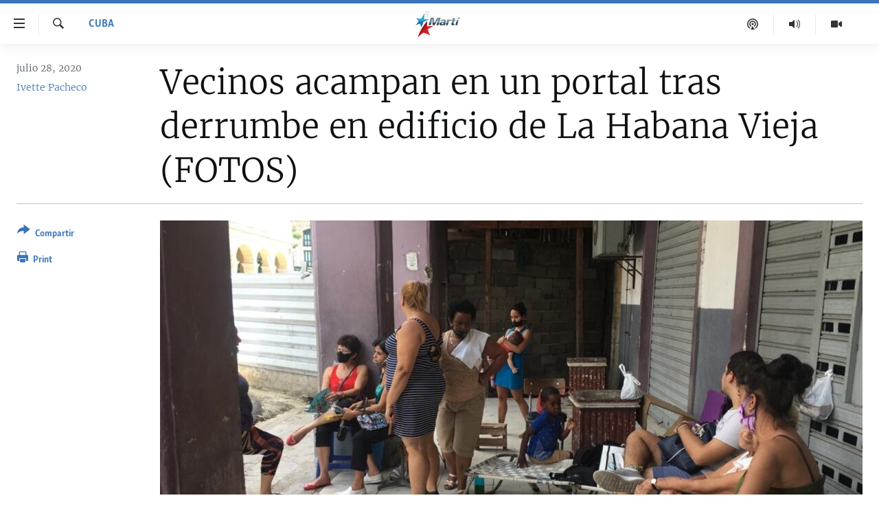

--- FILE ---
content_type: text/html; charset=utf-8
request_url: https://www.martinoticias.com/a/vecinos-acampan-en-un-portal-tras-derrumbe-en-edificio-de-la-habana-vieja-fotos/269526.html
body_size: 19329
content:

<!DOCTYPE html>
<html lang="es" dir="ltr" class="no-js">
<head>
<link href="/Content/responsive/OCB/es-CU/OCB-es-CU.css?&amp;av=0.0.0.0&amp;cb=225" rel="stylesheet"/>
<script src="//tags.martinoticias.com/ocb-pangea/prod/utag.sync.js"></script> <script type='text/javascript' src='https://www.youtube.com/iframe_api' async></script>
<link rel="manifest" href="/manifest.json">
<script type="text/javascript">
//a general 'js' detection, must be on top level in <head>, due to CSS performance
document.documentElement.className = "js";
var cacheBuster = "225";
var appBaseUrl = "/";
var imgEnhancerBreakpoints = [0, 144, 256, 408, 650, 1023, 1597];
var isLoggingEnabled = false;
var isPreviewPage = false;
var isLivePreviewPage = false;
if (!isPreviewPage) {
window.RFE = window.RFE || {};
window.RFE.cacheEnabledByParam = window.location.href.indexOf('nocache=1') === -1;
const url = new URL(window.location.href);
const params = new URLSearchParams(url.search);
// Remove the 'nocache' parameter
params.delete('nocache');
// Update the URL without the 'nocache' parameter
url.search = params.toString();
window.history.replaceState(null, '', url.toString());
} else {
window.addEventListener('load', function() {
const links = window.document.links;
for (let i = 0; i < links.length; i++) {
links[i].href = '#';
links[i].target = '_self';
}
})
}
var pwaEnabled = false;
var swCacheDisabled;
</script>
<meta charset="utf-8" />
<title>Vecinos acampan en un portal tras derrumbe en edificio de La Habana Vieja (FOTOS)</title>
<meta name="description" content="Vecinos de un edificio en La Habana Vieja se encuentran desde el s&#225;bado en las afueras del inmueble tras el derrumbe de dos de sus apartamentos.
Nueve familias viven en el edificio de tres plantas ubicado en Zulueta 505, entre Monte y Dragones, en La Habana Vieja, un total&#160;de 22 personas,..." />
<meta name="keywords" content="Cuba, cuba, La Habana, derrumbe, viviendas" />
<meta name="viewport" content="width=device-width, initial-scale=1.0" />
<meta http-equiv="X-UA-Compatible" content="IE=edge" />
<meta name="robots" content="max-image-preview:large"><meta property="fb:pages" content="250202175001157" />
<meta name="google-site-verification" content="oL3YvdzLlqtC92Hfu3ERgBAU5D7AVDW6ugdXN6fYB8A" />
<link href="https://www.martinoticias.com/a/vecinos-acampan-en-un-portal-tras-derrumbe-en-edificio-de-la-habana-vieja-fotos/269526.html" rel="canonical" />
<meta name="apple-mobile-web-app-title" content="OCB" />
<meta name="apple-mobile-web-app-status-bar-style" content="black" />
<meta name="apple-itunes-app" content="app-id=639624682, app-argument=//269526.ltr" />
<meta content="Vecinos acampan en un portal tras derrumbe en edificio de La Habana Vieja (FOTOS)" property="og:title" />
<meta content="Vecinos de un edificio en La Habana Vieja se encuentran desde el sábado en las afueras del inmueble tras el derrumbe de dos de sus apartamentos.
Nueve familias viven en el edificio de tres plantas ubicado en Zulueta 505, entre Monte y Dragones, en La Habana Vieja, un total de 22 personas,..." property="og:description" />
<meta content="article" property="og:type" />
<meta content="https://www.martinoticias.com/a/vecinos-acampan-en-un-portal-tras-derrumbe-en-edificio-de-la-habana-vieja-fotos/269526.html" property="og:url" />
<meta content="Martí Noticias | Martinoticias.com/" property="og:site_name" />
<meta content="https://www.facebook.com/martinoticias" property="article:publisher" />
<meta content="https://gdb.martinoticias.com/9a5a095c-9611-4227-8729-a6b84ba3be58_w1200_h630.jpg" property="og:image" />
<meta content="1200" property="og:image:width" />
<meta content="630" property="og:image:height" />
<meta content="1550456281896421" property="fb:app_id" />
<meta content="Ivette Pacheco" name="Author" />
<meta content="summary_large_image" name="twitter:card" />
<meta content="@MartiNoticias" name="twitter:site" />
<meta content="https://gdb.martinoticias.com/9a5a095c-9611-4227-8729-a6b84ba3be58_w1200_h630.jpg" name="twitter:image" />
<meta content="Vecinos acampan en un portal tras derrumbe en edificio de La Habana Vieja (FOTOS)" name="twitter:title" />
<meta content="Vecinos de un edificio en La Habana Vieja se encuentran desde el sábado en las afueras del inmueble tras el derrumbe de dos de sus apartamentos.
Nueve familias viven en el edificio de tres plantas ubicado en Zulueta 505, entre Monte y Dragones, en La Habana Vieja, un total de 22 personas,..." name="twitter:description" />
<link rel="amphtml" href="https://www.martinoticias.com/amp/vecinos-acampan-en-un-portal-tras-derrumbe-en-edificio-de-la-habana-vieja-fotos/269526.html" />
<script type="application/ld+json">{"articleSection":"Cuba","isAccessibleForFree":true,"headline":"Vecinos acampan en un portal tras derrumbe en edificio de La Habana Vieja (FOTOS)","inLanguage":"es-CU","keywords":"Cuba, cuba, La Habana, derrumbe, viviendas","author":{"@type":"Person","url":"https://www.martinoticias.com/author/ivette-pacheco/qoit","description":"Ivette Pacheco inició su labor en Radio Martí en 2012, reportando sobre la realidad cubana a través de testimonios exclusivos obtenidos dentro de la isla. El periodismo investigativo es una de las aristas de su trabajo, en el que se destacan reportes sobre violencia social en Cuba. En 2021, fue reconocida por la Agencia de Medios Globales de Estados Unidos con el Premio David Burke a la Excelencia Periodística.","image":{"@type":"ImageObject","url":"https://gdb.martinoticias.com/01000000-0aff-0242-3cf9-08dc3254ff26.jpg"},"name":"Ivette Pacheco"},"datePublished":"2020-07-28 20:15:37Z","dateModified":"2020-07-29 18:40:37Z","publisher":{"logo":{"width":512,"height":220,"@type":"ImageObject","url":"https://www.martinoticias.com/Content/responsive/OCB/es-CU/img/logo.png"},"@type":"NewsMediaOrganization","url":"https://www.martinoticias.com","sameAs":["https://www.facebook.com/martinoticias","https://twitter.com/martinoticias","https://t.me/martinoticiasoficial","http://www.youtube.com/user/TVMartiNoticias","https://www.whatsapp.com/channel/0029VaFOUxkE50UgEbkWsL00","https://www.instagram.com/marti_noticias/"],"name":"Martí Noticias | Martinoticias.com","alternateName":""},"@context":"https://schema.org","@type":"NewsArticle","mainEntityOfPage":"https://www.martinoticias.com/a/vecinos-acampan-en-un-portal-tras-derrumbe-en-edificio-de-la-habana-vieja-fotos/269526.html","url":"https://www.martinoticias.com/a/vecinos-acampan-en-un-portal-tras-derrumbe-en-edificio-de-la-habana-vieja-fotos/269526.html","description":"Vecinos de un edificio en La Habana Vieja se encuentran desde el sábado en las afueras del inmueble tras el derrumbe de dos de sus apartamentos.\r\n Nueve familias viven en el edificio de tres plantas ubicado en Zulueta 505, entre Monte y Dragones, en La Habana Vieja, un total de 22 personas,...","image":{"width":1080,"height":608,"@type":"ImageObject","url":"https://gdb.martinoticias.com/9a5a095c-9611-4227-8729-a6b84ba3be58_w1080_h608.jpg"},"name":"Vecinos acampan en un portal tras derrumbe en edificio de La Habana Vieja (FOTOS)"}</script>
<script src="/Scripts/responsive/infographics.b?v=dVbZ-Cza7s4UoO3BqYSZdbxQZVF4BOLP5EfYDs4kqEo1&amp;av=0.0.0.0&amp;cb=225"></script>
<script src="/Scripts/responsive/loader.b?v=Q26XNwrL6vJYKjqFQRDnx01Lk2pi1mRsuLEaVKMsvpA1&amp;av=0.0.0.0&amp;cb=225"></script>
<link rel="icon" type="image/svg+xml" href="/Content/responsive/OCB/img/webApp/favicon.svg" />
<link rel="alternate icon" href="/Content/responsive/OCB/img/webApp/favicon.ico" />
<link rel="apple-touch-icon" sizes="152x152" href="/Content/responsive/OCB/img/webApp/ico-152x152.png" />
<link rel="apple-touch-icon" sizes="144x144" href="/Content/responsive/OCB/img/webApp/ico-144x144.png" />
<link rel="apple-touch-icon" sizes="114x114" href="/Content/responsive/OCB/img/webApp/ico-114x114.png" />
<link rel="apple-touch-icon" sizes="72x72" href="/Content/responsive/OCB/img/webApp/ico-72x72.png" />
<link rel="apple-touch-icon-precomposed" href="/Content/responsive/OCB/img/webApp/ico-57x57.png" />
<link rel="icon" sizes="192x192" href="/Content/responsive/OCB/img/webApp/ico-192x192.png" />
<link rel="icon" sizes="128x128" href="/Content/responsive/OCB/img/webApp/ico-128x128.png" />
<meta name="msapplication-TileColor" content="#ffffff" />
<meta name="msapplication-TileImage" content="/Content/responsive/OCB/img/webApp/ico-144x144.png" />
<link rel="alternate" type="application/rss+xml" title="Las principales noticias [RSS]" href="/api/" />
<link rel="sitemap" type="application/rss+xml" href="/sitemap.xml" />

<script>(window.BOOMR_mq=window.BOOMR_mq||[]).push(["addVar",{"rua.upush":"false","rua.cpush":"false","rua.upre":"false","rua.cpre":"false","rua.uprl":"false","rua.cprl":"false","rua.cprf":"false","rua.trans":"","rua.cook":"false","rua.ims":"false","rua.ufprl":"false","rua.cfprl":"false","rua.isuxp":"false","rua.texp":"norulematch","rua.ceh":"false","rua.ueh":"false","rua.ieh.st":"0"}]);</script>
                              <script>!function(a){var e="https://s.go-mpulse.net/boomerang/",t="addEventListener";if("False"=="True")a.BOOMR_config=a.BOOMR_config||{},a.BOOMR_config.PageParams=a.BOOMR_config.PageParams||{},a.BOOMR_config.PageParams.pci=!0,e="https://s2.go-mpulse.net/boomerang/";if(window.BOOMR_API_key="BRV2G-MXAR3-VLP7X-4KGZY-XFESE",function(){function n(e){a.BOOMR_onload=e&&e.timeStamp||(new Date).getTime()}if(!a.BOOMR||!a.BOOMR.version&&!a.BOOMR.snippetExecuted){a.BOOMR=a.BOOMR||{},a.BOOMR.snippetExecuted=!0;var i,_,o,r=document.createElement("iframe");if(a[t])a[t]("load",n,!1);else if(a.attachEvent)a.attachEvent("onload",n);r.src="javascript:void(0)",r.title="",r.role="presentation",(r.frameElement||r).style.cssText="width:0;height:0;border:0;display:none;",o=document.getElementsByTagName("script")[0],o.parentNode.insertBefore(r,o);try{_=r.contentWindow.document}catch(O){i=document.domain,r.src="javascript:var d=document.open();d.domain='"+i+"';void(0);",_=r.contentWindow.document}_.open()._l=function(){var a=this.createElement("script");if(i)this.domain=i;a.id="boomr-if-as",a.src=e+"BRV2G-MXAR3-VLP7X-4KGZY-XFESE",BOOMR_lstart=(new Date).getTime(),this.body.appendChild(a)},_.write("<bo"+'dy onload="document._l();">'),_.close()}}(),"".length>0)if(a&&"performance"in a&&a.performance&&"function"==typeof a.performance.setResourceTimingBufferSize)a.performance.setResourceTimingBufferSize();!function(){if(BOOMR=a.BOOMR||{},BOOMR.plugins=BOOMR.plugins||{},!BOOMR.plugins.AK){var e=""=="true"?1:0,t="",n="aoikszaxibyeq2lymlwa-f-74ec4f321-clientnsv4-s.akamaihd.net",i="false"=="true"?2:1,_={"ak.v":"39","ak.cp":"117896","ak.ai":parseInt("216521",10),"ak.ol":"0","ak.cr":8,"ak.ipv":4,"ak.proto":"h2","ak.rid":"5bec0113","ak.r":42169,"ak.a2":e,"ak.m":"dsca","ak.n":"essl","ak.bpcip":"3.144.169.0","ak.cport":51192,"ak.gh":"23.52.43.76","ak.quicv":"","ak.tlsv":"tls1.3","ak.0rtt":"","ak.0rtt.ed":"","ak.csrc":"-","ak.acc":"","ak.t":"1769497324","ak.ak":"hOBiQwZUYzCg5VSAfCLimQ==Ey6Jt7sxyNm97SCa4q5NjWKojp3bGXreJNmvrPz0bCbaLk8W1Mom5IGXMLnvKO/ropfQHnggmMoWvpivud1EN/wwmEmpg5qJwYHezi5Hb++sUOMzEsUbfAjLiTb4UrJilh3YtqLDIARKD0Yoe/[base64]","ak.pv":"117","ak.dpoabenc":"","ak.tf":i};if(""!==t)_["ak.ruds"]=t;var o={i:!1,av:function(e){var t="http.initiator";if(e&&(!e[t]||"spa_hard"===e[t]))_["ak.feo"]=void 0!==a.aFeoApplied?1:0,BOOMR.addVar(_)},rv:function(){var a=["ak.bpcip","ak.cport","ak.cr","ak.csrc","ak.gh","ak.ipv","ak.m","ak.n","ak.ol","ak.proto","ak.quicv","ak.tlsv","ak.0rtt","ak.0rtt.ed","ak.r","ak.acc","ak.t","ak.tf"];BOOMR.removeVar(a)}};BOOMR.plugins.AK={akVars:_,akDNSPreFetchDomain:n,init:function(){if(!o.i){var a=BOOMR.subscribe;a("before_beacon",o.av,null,null),a("onbeacon",o.rv,null,null),o.i=!0}return this},is_complete:function(){return!0}}}}()}(window);</script></head>
<body class=" nav-no-loaded cc_theme pg-article print-lay-article js-category-to-nav ">
<script type="text/javascript" >
var analyticsData = {url:"https://www.martinoticias.com/a/vecinos-acampan-en-un-portal-tras-derrumbe-en-edificio-de-la-habana-vieja-fotos/269526.html",property_id:"443",article_uid:"269526",page_title:"Vecinos acampan en un portal tras derrumbe en edificio de La Habana Vieja (FOTOS)",page_type:"article",content_type:"article",subcontent_type:"article",last_modified:"2020-07-29 18:40:37Z",pub_datetime:"2020-07-28 20:15:37Z",pub_year:"2020",pub_month:"07",pub_day:"28",pub_hour:"20",pub_weekday:"Tuesday",section:"cuba",english_section:"noticias-cuba",byline:"Ivette Pacheco",categories:"noticias-cuba",tags:"cuba;la habana;derrumbe;viviendas",domain:"www.martinoticias.com",language:"Spanish",language_service:"Radio/TV Marti Spanish",platform:"web",copied:"no",copied_article:"",copied_title:"",runs_js:"Yes",cms_release:"8.44.0.0.225",enviro_type:"prod",slug:"vecinos-acampan-en-un-portal-tras-derrumbe-en-edificio-de-la-habana-vieja-fotos",entity:"OCB",short_language_service:"MAR",platform_short:"W",page_name:"Vecinos acampan en un portal tras derrumbe en edificio de La Habana Vieja (FOTOS)"};
</script>
<noscript><iframe src="https://www.googletagmanager.com/ns.html?id=GTM-KWX9F2" height="0" width="0" style="display:none;visibility:hidden"></iframe></noscript><script type="text/javascript" data-cookiecategory="analytics">
var gtmEventObject = Object.assign({}, analyticsData, {event: 'page_meta_ready'});window.dataLayer = window.dataLayer || [];window.dataLayer.push(gtmEventObject);
if (top.location === self.location) { //if not inside of an IFrame
var renderGtm = "true";
if (renderGtm === "true") {
(function(w,d,s,l,i){w[l]=w[l]||[];w[l].push({'gtm.start':new Date().getTime(),event:'gtm.js'});var f=d.getElementsByTagName(s)[0],j=d.createElement(s),dl=l!='dataLayer'?'&l='+l:'';j.async=true;j.src='//www.googletagmanager.com/gtm.js?id='+i+dl;f.parentNode.insertBefore(j,f);})(window,document,'script','dataLayer','GTM-KWX9F2');
}
}
</script>
<!--Analytics tag js version start-->
<script type="text/javascript" data-cookiecategory="analytics">
var utag_data = Object.assign({}, analyticsData, {});
if(typeof(TealiumTagFrom)==='function' && typeof(TealiumTagSearchKeyword)==='function') {
var utag_from=TealiumTagFrom();var utag_searchKeyword=TealiumTagSearchKeyword();
if(utag_searchKeyword!=null && utag_searchKeyword!=='' && utag_data["search_keyword"]==null) utag_data["search_keyword"]=utag_searchKeyword;if(utag_from!=null && utag_from!=='') utag_data["from"]=TealiumTagFrom();}
if(window.top!== window.self&&utag_data.page_type==="snippet"){utag_data.page_type = 'iframe';}
try{if(window.top!==window.self&&window.self.location.hostname===window.top.location.hostname){utag_data.platform = 'self-embed';utag_data.platform_short = 'se';}}catch(e){if(window.top!==window.self&&window.self.location.search.includes("platformType=self-embed")){utag_data.platform = 'cross-promo';utag_data.platform_short = 'cp';}}
(function(a,b,c,d){ a="https://tags.martinoticias.com/ocb-pangea/prod/utag.js"; b=document;c="script";d=b.createElement(c);d.src=a;d.type="text/java"+c;d.async=true; a=b.getElementsByTagName(c)[0];a.parentNode.insertBefore(d,a); })();
</script>
<!--Analytics tag js version end-->
<!-- Analytics tag management NoScript -->
<noscript>
<img style="position: absolute; border: none;" src="https://ssc.martinoticias.com/b/ss/bbgprod,bbgentityocb/1/G.4--NS/789772055?pageName=ocb%3amar%3aw%3aarticle%3avecinos%20acampan%20en%20un%20portal%20tras%20derrumbe%20en%20edificio%20de%20la%20habana%20vieja%20%28fotos%29&amp;c6=vecinos%20acampan%20en%20un%20portal%20tras%20derrumbe%20en%20edificio%20de%20la%20habana%20vieja%20%28fotos%29&amp;v36=8.44.0.0.225&amp;v6=D=c6&amp;g=https%3a%2f%2fwww.martinoticias.com%2fa%2fvecinos-acampan-en-un-portal-tras-derrumbe-en-edificio-de-la-habana-vieja-fotos%2f269526.html&amp;c1=D=g&amp;v1=D=g&amp;events=event1,event52&amp;c16=radio%2ftv%20marti%20spanish&amp;v16=D=c16&amp;c5=noticias-cuba&amp;v5=D=c5&amp;ch=cuba&amp;c15=spanish&amp;v15=D=c15&amp;c4=article&amp;v4=D=c4&amp;c14=269526&amp;v14=D=c14&amp;v20=no&amp;c17=web&amp;v17=D=c17&amp;mcorgid=518abc7455e462b97f000101%40adobeorg&amp;server=www.martinoticias.com&amp;pageType=D=c4&amp;ns=bbg&amp;v29=D=server&amp;v25=ocb&amp;v30=443&amp;v105=D=User-Agent " alt="analytics" width="1" height="1" /></noscript>
<!-- End of Analytics tag management NoScript -->
<!--*** Accessibility links - For ScreenReaders only ***-->
<section>
<div class="sr-only">
<h2>Enlaces de accesibilidad</h2>
<ul>
<li><a href="#content" data-disable-smooth-scroll="1">Ir al contenido principal</a></li>
<li><a href="#navigation" data-disable-smooth-scroll="1">Ir a la navegaci&#243;n principal</a></li>
<li><a href="#txtHeaderSearch" data-disable-smooth-scroll="1">Ir a la b&#250;squeda</a></li>
</ul>
</div>
</section>
<div dir="ltr">
<div id="page">
<aside>
<div class="c-lightbox overlay-modal">
<div class="c-lightbox__intro">
<h2 class="c-lightbox__intro-title"></h2>
<button class="btn btn--rounded c-lightbox__btn c-lightbox__intro-next" title="siguiente">
<span class="ico ico--rounded ico-chevron-forward"></span>
<span class="sr-only">siguiente</span>
</button>
</div>
<div class="c-lightbox__nav">
<button class="btn btn--rounded c-lightbox__btn c-lightbox__btn--close" title="Cerrar">
<span class="ico ico--rounded ico-close"></span>
<span class="sr-only">Cerrar</span>
</button>
<button class="btn btn--rounded c-lightbox__btn c-lightbox__btn--prev" title="anterior">
<span class="ico ico--rounded ico-chevron-backward"></span>
<span class="sr-only">anterior</span>
</button>
<button class="btn btn--rounded c-lightbox__btn c-lightbox__btn--next" title="siguiente">
<span class="ico ico--rounded ico-chevron-forward"></span>
<span class="sr-only">siguiente</span>
</button>
</div>
<div class="c-lightbox__content-wrap">
<figure class="c-lightbox__content">
<span class="c-spinner c-spinner--lightbox">
<img src="/Content/responsive/img/player-spinner.png"
alt="please wait"
title="please wait" />
</span>
<div class="c-lightbox__img">
<div class="thumb">
<img src="" alt="" />
</div>
</div>
<figcaption>
<div class="c-lightbox__info c-lightbox__info--foot">
<span class="c-lightbox__counter"></span>
<span class="caption c-lightbox__caption"></span>
</div>
</figcaption>
</figure>
</div>
<div class="hidden">
<div class="content-advisory__box content-advisory__box--lightbox">
<span class="content-advisory__box-text">This image contains sensitive content which some people may find offensive or disturbing.</span>
<button class="btn btn--transparent content-advisory__box-btn m-t-md" value="text" type="button">
<span class="btn__text">
Click to reveal
</span>
</button>
</div>
</div>
</div>
<div class="print-dialogue">
<div class="container">
<h3 class="print-dialogue__title section-head">Print Options:</h3>
<div class="print-dialogue__opts">
<ul class="print-dialogue__opt-group">
<li class="form__group form__group--checkbox">
<input class="form__check " id="checkboxImages" name="checkboxImages" type="checkbox" checked="checked" />
<label for="checkboxImages" class="form__label m-t-md">Images</label>
</li>
<li class="form__group form__group--checkbox">
<input class="form__check " id="checkboxMultimedia" name="checkboxMultimedia" type="checkbox" checked="checked" />
<label for="checkboxMultimedia" class="form__label m-t-md">Multimedia</label>
</li>
</ul>
<ul class="print-dialogue__opt-group">
<li class="form__group form__group--checkbox">
<input class="form__check " id="checkboxEmbedded" name="checkboxEmbedded" type="checkbox" checked="checked" />
<label for="checkboxEmbedded" class="form__label m-t-md">Embedded Content</label>
</li>
<li class="hidden">
<input class="form__check " id="checkboxComments" name="checkboxComments" type="checkbox" />
<label for="checkboxComments" class="form__label m-t-md">Comments</label>
</li>
</ul>
</div>
<div class="print-dialogue__buttons">
<button class="btn btn--secondary close-button" type="button" title="Cancelar">
<span class="btn__text ">Cancelar</span>
</button>
<button class="btn btn-cust-print m-l-sm" type="button" title="Print">
<span class="btn__text ">Print</span>
</button>
</div>
</div>
</div>
<div class="ctc-message pos-fix">
<div class="ctc-message__inner">Link has been copied to clipboard</div>
</div>
</aside>
<div class="hdr-20 hdr-20--big">
<div class="hdr-20__inner">
<div class="hdr-20__max pos-rel">
<div class="hdr-20__side hdr-20__side--primary d-flex">
<label data-for="main-menu-ctrl" data-switcher-trigger="true" data-switch-target="main-menu-ctrl" class="burger hdr-trigger pos-rel trans-trigger" data-trans-evt="click" data-trans-id="menu">
<span class="ico ico-close hdr-trigger__ico hdr-trigger__ico--close burger__ico burger__ico--close"></span>
<span class="ico ico-menu hdr-trigger__ico hdr-trigger__ico--open burger__ico burger__ico--open"></span>
</label>
<div class="menu-pnl pos-fix trans-target" data-switch-target="main-menu-ctrl" data-trans-id="menu">
<div class="menu-pnl__inner">
<nav class="main-nav menu-pnl__item menu-pnl__item--first">
<ul class="main-nav__list accordeon" data-analytics-tales="false" data-promo-name="link" data-location-name="nav,secnav">
<li class="main-nav__item">
<a class="main-nav__item-name main-nav__item-name--link" href="/z/268" title="Titulares" data-item-name="titulares" >Titulares</a>
</li>
<li class="main-nav__item accordeon__item" data-switch-target="menu-item-35">
<label class="main-nav__item-name main-nav__item-name--label accordeon__control-label" data-switcher-trigger="true" data-for="menu-item-35">
Cuba
<span class="ico ico-chevron-down main-nav__chev"></span>
</label>
<div class="main-nav__sub-list">
<a class="main-nav__item-name main-nav__item-name--link main-nav__item-name--sub" href="/z/92" title="Cuba" data-item-name="noticias-cuba" >Cuba</a>
<a class="main-nav__item-name main-nav__item-name--link main-nav__item-name--sub" href="/Cuba-Derechos-Humanos" title="Derechos Humanos" data-item-name="derechos-humanos" >Derechos Humanos</a>
<a class="main-nav__item-name main-nav__item-name--link main-nav__item-name--sub" href="/Coronavirus-Cuba" title="Crisis epidemiol&#243;gica" data-item-name="crisis-epidemiologica" >Crisis epidemiol&#243;gica</a>
<a class="main-nav__item-name main-nav__item-name--link main-nav__item-name--sub" href="/especial-11j-cuba" title="#11JCuba, cuatro a&#241;os despu&#233;s" data-item-name="#11JCuba, four years later" >#11JCuba, cuatro a&#241;os despu&#233;s</a>
</div>
</li>
<li class="main-nav__item">
<a class="main-nav__item-name main-nav__item-name--link" href="/Estados-Unidos" title="Estados Unidos" data-item-name="estados-unidos" >Estados Unidos</a>
</li>
<li class="main-nav__item">
<a class="main-nav__item-name main-nav__item-name--link" href="/am&#233;rica-latina" title="Am&#233;rica Latina" data-item-name="america-latina" >Am&#233;rica Latina</a>
</li>
<li class="main-nav__item">
<a class="main-nav__item-name main-nav__item-name--link" href="/inmigraci&#243;n" title="Inmigraci&#243;n" data-item-name="inmigracion-" >Inmigraci&#243;n</a>
</li>
<li class="main-nav__item">
<a class="main-nav__item-name main-nav__item-name--link" href="/Mundo" title="Mundo" data-item-name="world-news" >Mundo</a>
</li>
<li class="main-nav__item">
<a class="main-nav__item-name main-nav__item-name--link" href="/z/102" title="Deportes" data-item-name="noticias-deportes" >Deportes</a>
</li>
<li class="main-nav__item">
<a class="main-nav__item-name main-nav__item-name--link" href="/Arte-Entretenimiento" title="Arte y Entretenimiento" data-item-name="arts-entertaining" >Arte y Entretenimiento</a>
</li>
<li class="main-nav__item">
<a class="main-nav__item-name main-nav__item-name--link" href="/Audiovisuales-Marti" title="Audiovisuales Mart&#237;" data-item-name="audiovisuals-marti" >Audiovisuales Mart&#237;</a>
</li>
<li class="main-nav__item">
<a class="main-nav__item-name main-nav__item-name--link" href="/Radio-Marti" title="Radio Mart&#237;" data-item-name="radio-marti-news-programs" >Radio Mart&#237;</a>
</li>
<li class="main-nav__item accordeon__item" data-switch-target="menu-item-80">
<label class="main-nav__item-name main-nav__item-name--label accordeon__control-label" data-switcher-trigger="true" data-for="menu-item-80">
Especiales
<span class="ico ico-chevron-down main-nav__chev"></span>
</label>
<div class="main-nav__sub-list">
<a class="main-nav__item-name main-nav__item-name--link main-nav__item-name--sub" href="/Especiales" title="Especiales" data-item-name="especiales-marti" >Especiales</a>
<a class="main-nav__item-name main-nav__item-name--link main-nav__item-name--sub" href="/especial-11j-cuba" title="#11JCuba, cuatro a&#241;os despu&#233;s" data-item-name="#11JCuba, four years later" >#11JCuba, cuatro a&#241;os despu&#233;s</a>
<a class="main-nav__item-name main-nav__item-name--link main-nav__item-name--sub" href="https://wxyz.page/Xx93o" title="Ferrer, retrato de un opositor" target="_blank" rel="noopener">Ferrer, retrato de un opositor</a>
<a class="main-nav__item-name main-nav__item-name--link main-nav__item-name--sub" href="/cuba-40-aniversario-de-radio-marti" title="Radio Mart&#237;: 40 a&#241;os" data-item-name="Radio Marti: 40 years" >Radio Mart&#237;: 40 a&#241;os</a>
<a class="main-nav__item-name main-nav__item-name--link main-nav__item-name--sub" href="/realidad-de-la-vivienda-en-cuba" title="La realidad de la vivienda en Cuba" data-item-name="la-realidad-de-la-vivienda-en-cuba" >La realidad de la vivienda en Cuba</a>
<a class="main-nav__item-name main-nav__item-name--link main-nav__item-name--sub" href="/ser-viejo-en-cuba" title="Ser viejo en Cuba" data-item-name="being-old-in-cuba" >Ser viejo en Cuba</a>
<a class="main-nav__item-name main-nav__item-name--link main-nav__item-name--sub" href="/z/687" title="Kentu-Cubano" data-item-name="cuban-kentu" >Kentu-Cubano</a>
<a class="main-nav__item-name main-nav__item-name--link main-nav__item-name--sub" href="/z/691" title="Los Santos de Hialeah" data-item-name="hialeah-saints" >Los Santos de Hialeah</a>
<a class="main-nav__item-name main-nav__item-name--link main-nav__item-name--sub" href="/desinformaci&#243;n-rusa-en-latinoamerica" title="Desinformaci&#243;n rusa en Am&#233;rica Latina" data-item-name="desinformacion-rusa" >Desinformaci&#243;n rusa en Am&#233;rica Latina</a>
<a class="main-nav__item-name main-nav__item-name--link main-nav__item-name--sub" href="https://www.radiotelevisionmarti.com/p/invasion-rusia-ucrania.html" title="La invasi&#243;n de Rusia a Ucrania" >La invasi&#243;n de Rusia a Ucrania</a>
</div>
</li>
<li class="main-nav__item">
<a class="main-nav__item-name main-nav__item-name--link" href="/Multimedia" title="Multimedia" data-item-name="multimedia-radio-television-marti" >Multimedia</a>
</li>
<li class="main-nav__item">
<a class="main-nav__item-name main-nav__item-name--link" href="/editoriales" title="Editoriales" data-item-name="editoriales" >Editoriales</a>
</li>
</ul>
</nav>
<div class="menu-pnl__item menu-pnl__item--social">
<h5 class="menu-pnl__sub-head">S&#237;guenos </h5>
<a href="https://www.facebook.com/martinoticias" title="S&#237;guenos en Facebook" data-analytics-text="follow_on_facebook" class="btn btn--rounded btn--social-inverted menu-pnl__btn js-social-btn btn-facebook" target="_blank" rel="noopener">
<span class="ico ico-facebook-alt ico--rounded"></span>
</a>
<a href="https://twitter.com/martinoticias" title="S&#237;guenos en Twitter" data-analytics-text="follow_on_twitter" class="btn btn--rounded btn--social-inverted menu-pnl__btn js-social-btn btn-twitter" target="_blank" rel="noopener">
<span class="ico ico-twitter ico--rounded"></span>
</a>
<a href="https://t.me/martinoticiasoficial" title="S&#237;guenos en Telegram" data-analytics-text="follow_on_telegram" class="btn btn--rounded btn--social-inverted menu-pnl__btn js-social-btn btn-telegram" target="_blank" rel="noopener">
<span class="ico ico-telegram ico--rounded"></span>
</a>
<a href="http://www.youtube.com/user/TVMartiNoticias" title="S&#237;guenos en Youtube" data-analytics-text="follow_on_youtube" class="btn btn--rounded btn--social-inverted menu-pnl__btn js-social-btn btn-youtube" target="_blank" rel="noopener">
<span class="ico ico-youtube ico--rounded"></span>
</a>
<a href="https://www.instagram.com/marti_noticias/" title="Follow us on Instagram" data-analytics-text="follow_on_instagram" class="btn btn--rounded btn--social-inverted menu-pnl__btn js-social-btn btn-instagram" target="_blank" rel="noopener">
<span class="ico ico-instagram ico--rounded"></span>
</a>
</div>
</div>
</div>
<label data-for="top-search-ctrl" data-switcher-trigger="true" data-switch-target="top-search-ctrl" class="top-srch-trigger hdr-trigger">
<span class="ico ico-close hdr-trigger__ico hdr-trigger__ico--close top-srch-trigger__ico top-srch-trigger__ico--close"></span>
<span class="ico ico-search hdr-trigger__ico hdr-trigger__ico--open top-srch-trigger__ico top-srch-trigger__ico--open"></span>
</label>
<div class="srch-top srch-top--in-header" data-switch-target="top-search-ctrl">
<div class="container">
<form action="/s" class="srch-top__form srch-top__form--in-header" id="form-topSearchHeader" method="get" role="search"><label for="txtHeaderSearch" class="sr-only">Buscar</label>
<input type="text" id="txtHeaderSearch" name="k" placeholder="Buscar el texto..." accesskey="s" value="" class="srch-top__input analyticstag-event" onkeydown="if (event.keyCode === 13) { FireAnalyticsTagEventOnSearch('search', $dom.get('#txtHeaderSearch')[0].value) }" />
<button title="Buscar" type="submit" class="btn btn--top-srch analyticstag-event" onclick="FireAnalyticsTagEventOnSearch('search', $dom.get('#txtHeaderSearch')[0].value) ">
<span class="ico ico-search"></span>
</button></form>
</div>
</div>
<a href="/" class="main-logo-link">
<img src="/Content/responsive/OCB/es-CU/img/logo-compact.svg" class="main-logo main-logo--comp" alt="site logo">
<img src="/Content/responsive/OCB/es-CU/img/logo.svg" class="main-logo main-logo--big" alt="site logo">
</a>
</div>
<div class="hdr-20__side hdr-20__side--secondary d-flex">
<a href="/Audiovisuales-Marti" title="TV Mart&#237;" class="hdr-20__secondary-item" data-item-name="video">
<span class="ico ico-video hdr-20__secondary-icon"></span>
</a>
<a href="/Radio-Marti" title="Radio Mart&#237;" class="hdr-20__secondary-item" data-item-name="audio">
<span class="ico ico-audio hdr-20__secondary-icon"></span>
</a>
<a href="/podcasts" title="Podcast" class="hdr-20__secondary-item" data-item-name="podcast">
<span class="ico ico-podcast hdr-20__secondary-icon"></span>
</a>
<a href="/s" title="Buscar" class="hdr-20__secondary-item hdr-20__secondary-item--search" data-item-name="search">
<span class="ico ico-search hdr-20__secondary-icon hdr-20__secondary-icon--search"></span>
</a>
<div class="srch-bottom">
<form action="/s" class="srch-bottom__form d-flex" id="form-bottomSearch" method="get" role="search"><label for="txtSearch" class="sr-only">Buscar</label>
<input type="search" id="txtSearch" name="k" placeholder="Buscar el texto..." accesskey="s" value="" class="srch-bottom__input analyticstag-event" onkeydown="if (event.keyCode === 13) { FireAnalyticsTagEventOnSearch('search', $dom.get('#txtSearch')[0].value) }" />
<button title="Buscar" type="submit" class="btn btn--bottom-srch analyticstag-event" onclick="FireAnalyticsTagEventOnSearch('search', $dom.get('#txtSearch')[0].value) ">
<span class="ico ico-search"></span>
</button></form>
</div>
</div>
<img src="/Content/responsive/OCB/es-CU/img/logo-print.gif" class="logo-print" alt="site logo">
<img src="/Content/responsive/OCB/es-CU/img/logo-print_color.png" class="logo-print logo-print--color" alt="site logo">
</div>
</div>
</div>
<script>
if (document.body.className.indexOf('pg-home') > -1) {
var nav2In = document.querySelector('.hdr-20__inner');
var nav2Sec = document.querySelector('.hdr-20__side--secondary');
var secStyle = window.getComputedStyle(nav2Sec);
if (nav2In && window.pageYOffset < 150 && secStyle['position'] !== 'fixed') {
nav2In.classList.add('hdr-20__inner--big')
}
}
</script>
<div class="c-hlights c-hlights--breaking c-hlights--no-item" data-hlight-display="mobile,desktop">
<div class="c-hlights__wrap container p-0">
<div class="c-hlights__nav">
<a role="button" href="#" title="anterior">
<span class="ico ico-chevron-backward m-0"></span>
<span class="sr-only">anterior</span>
</a>
<a role="button" href="#" title="siguiente">
<span class="ico ico-chevron-forward m-0"></span>
<span class="sr-only">siguiente</span>
</a>
</div>
<span class="c-hlights__label">
<span class="">&#218;LTIMA HORA: </span>
<span class="switcher-trigger">
<label data-for="more-less-1" data-switcher-trigger="true" class="switcher-trigger__label switcher-trigger__label--more p-b-0" title="M&#225;s">
<span class="ico ico-chevron-down"></span>
</label>
<label data-for="more-less-1" data-switcher-trigger="true" class="switcher-trigger__label switcher-trigger__label--less p-b-0" title="Mostrar menos">
<span class="ico ico-chevron-up"></span>
</label>
</span>
</span>
<ul class="c-hlights__items switcher-target" data-switch-target="more-less-1">
</ul>
</div>
</div> <div id="content">
<main class="container">
<div class="hdr-container">
<div class="row">
<div class="col-category col-xs-12 col-md-2 pull-left"> <div class="category js-category">
<a class="" href="/z/92">Cuba</a> </div>
</div><div class="col-title col-xs-12 col-md-10 pull-right"> <h1 class="title pg-title">
Vecinos acampan en un portal tras derrumbe en edificio de La Habana Vieja (FOTOS)
</h1>
</div><div class="col-publishing-details col-xs-12 col-sm-12 col-md-2 pull-left"> <div class="publishing-details ">
<div class="published">
<span class="date" >
<time pubdate="pubdate" datetime="2020-07-28T16:15:37-05:00">
julio 28, 2020
</time>
</span>
</div>
<div class="links">
<ul class="links__list links__list--column">
<li class="links__item">
<a class="links__item-link" href="/author/ivette-pacheco/qoit" title="Ivette Pacheco">Ivette Pacheco</a>
</li>
</ul>
</div>
</div>
</div><div class="col-lg-12 separator"> <div class="separator">
<hr class="title-line" />
</div>
</div><div class="col-multimedia col-xs-12 col-md-10 pull-right"> <div class="cover-media">
<figure class="media-image js-media-expand">
<div class="img-wrap">
<div class="thumb thumb16_9">
<img src="https://gdb.martinoticias.com/9a5a095c-9611-4227-8729-a6b84ba3be58_w250_r1_s.jpg" alt="Nueve familias viven en el edificio de tres plantas en peligro inminente de derrumbe, ubicado en Zulueta 505, entre Monte y Dragones, en La Habana Vieja. (Cortes&#237;a/Hamaya Cuesta)" />
</div>
</div>
<figcaption>
<span class="caption">Nueve familias viven en el edificio de tres plantas en peligro inminente de derrumbe, ubicado en Zulueta 505, entre Monte y Dragones, en La Habana Vieja. (Cortes&#237;a/Hamaya Cuesta)</span>
</figcaption>
</figure>
</div>
</div><div class="col-xs-12 col-md-2 pull-left article-share pos-rel"> <div class="share--box">
<div class="sticky-share-container" style="display:none">
<div class="container">
<a href="https://www.martinoticias.com" id="logo-sticky-share">&nbsp;</a>
<div class="pg-title pg-title--sticky-share">
Vecinos acampan en un portal tras derrumbe en edificio de La Habana Vieja (FOTOS)
</div>
<div class="sticked-nav-actions">
<!--This part is for sticky navigation display-->
<p class="buttons link-content-sharing p-0 ">
<button class="btn btn--link btn-content-sharing p-t-0 " id="btnContentSharing" value="text" role="Button" type="" title="Cambiar opciones para compartir">
<span class="ico ico-share ico--l"></span>
<span class="btn__text ">
Compartir
</span>
</button>
</p>
<aside class="content-sharing js-content-sharing js-content-sharing--apply-sticky content-sharing--sticky"
role="complementary"
data-share-url="https://www.martinoticias.com/a/vecinos-acampan-en-un-portal-tras-derrumbe-en-edificio-de-la-habana-vieja-fotos/269526.html" data-share-title="Vecinos acampan en un portal tras derrumbe en edificio de La Habana Vieja (FOTOS)" data-share-text="">
<div class="content-sharing__popover">
<h6 class="content-sharing__title">Compartir</h6>
<button href="#close" id="btnCloseSharing" class="btn btn--text-like content-sharing__close-btn">
<span class="ico ico-close ico--l"></span>
</button>
<ul class="content-sharing__list">
<li class="content-sharing__item">
<div class="ctc ">
<input type="text" class="ctc__input" readonly="readonly">
<a href="" js-href="https://www.martinoticias.com/a/vecinos-acampan-en-un-portal-tras-derrumbe-en-edificio-de-la-habana-vieja-fotos/269526.html" class="content-sharing__link ctc__button">
<span class="ico ico-copy-link ico--rounded ico--s"></span>
<span class="content-sharing__link-text">Copiar enlace</span>
</a>
</div>
</li>
<li class="content-sharing__item">
<a href="https://facebook.com/sharer.php?u=https%3a%2f%2fwww.martinoticias.com%2fa%2fvecinos-acampan-en-un-portal-tras-derrumbe-en-edificio-de-la-habana-vieja-fotos%2f269526.html"
data-analytics-text="share_on_facebook"
title="Facebook" target="_blank"
class="content-sharing__link js-social-btn">
<span class="ico ico-facebook ico--rounded ico--s"></span>
<span class="content-sharing__link-text">Facebook</span>
</a>
</li>
<li class="content-sharing__item">
<a href="https://twitter.com/share?url=https%3a%2f%2fwww.martinoticias.com%2fa%2fvecinos-acampan-en-un-portal-tras-derrumbe-en-edificio-de-la-habana-vieja-fotos%2f269526.html&amp;text=Vecinos+acampan+en+un+portal+tras+derrumbe+en+edificio+de+La+Habana+Vieja+(FOTOS)"
data-analytics-text="share_on_twitter"
title="X (Twitter)" target="_blank"
class="content-sharing__link js-social-btn">
<span class="ico ico-twitter ico--rounded ico--s"></span>
<span class="content-sharing__link-text">X (Twitter)</span>
</a>
</li>
<li class="content-sharing__item">
<a href="https://telegram.me/share/url?url=https%3a%2f%2fwww.martinoticias.com%2fa%2fvecinos-acampan-en-un-portal-tras-derrumbe-en-edificio-de-la-habana-vieja-fotos%2f269526.html"
data-analytics-text="share_on_telegram"
title="Telegram" target="_blank"
class="content-sharing__link js-social-btn">
<span class="ico ico-telegram ico--rounded ico--s"></span>
<span class="content-sharing__link-text">Telegram</span>
</a>
</li>
<li class="content-sharing__item visible-xs-inline-block visible-sm-inline-block">
<a href="whatsapp://send?text=https%3a%2f%2fwww.martinoticias.com%2fa%2fvecinos-acampan-en-un-portal-tras-derrumbe-en-edificio-de-la-habana-vieja-fotos%2f269526.html"
data-analytics-text="share_on_whatsapp"
title="WhatsApp" target="_blank"
class="content-sharing__link js-social-btn">
<span class="ico ico-whatsapp ico--rounded ico--s"></span>
<span class="content-sharing__link-text">WhatsApp</span>
</a>
</li>
<li class="content-sharing__item visible-md-inline-block visible-lg-inline-block">
<a href="https://web.whatsapp.com/send?text=https%3a%2f%2fwww.martinoticias.com%2fa%2fvecinos-acampan-en-un-portal-tras-derrumbe-en-edificio-de-la-habana-vieja-fotos%2f269526.html"
data-analytics-text="share_on_whatsapp_desktop"
title="WhatsApp" target="_blank"
class="content-sharing__link js-social-btn">
<span class="ico ico-whatsapp ico--rounded ico--s"></span>
<span class="content-sharing__link-text">WhatsApp</span>
</a>
</li>
<li class="content-sharing__item">
<a href="mailto:?body=https%3a%2f%2fwww.martinoticias.com%2fa%2fvecinos-acampan-en-un-portal-tras-derrumbe-en-edificio-de-la-habana-vieja-fotos%2f269526.html&amp;subject=Vecinos acampan en un portal tras derrumbe en edificio de La Habana Vieja (FOTOS)"
title="Email"
class="content-sharing__link ">
<span class="ico ico-email ico--rounded ico--s"></span>
<span class="content-sharing__link-text">Email</span>
</a>
</li>
</ul>
</div>
</aside>
</div>
</div>
</div>
<div class="links">
<p class="buttons link-content-sharing p-0 ">
<button class="btn btn--link btn-content-sharing p-t-0 " id="btnContentSharing" value="text" role="Button" type="" title="Cambiar opciones para compartir">
<span class="ico ico-share ico--l"></span>
<span class="btn__text ">
Compartir
</span>
</button>
</p>
<aside class="content-sharing js-content-sharing " role="complementary"
data-share-url="https://www.martinoticias.com/a/vecinos-acampan-en-un-portal-tras-derrumbe-en-edificio-de-la-habana-vieja-fotos/269526.html" data-share-title="Vecinos acampan en un portal tras derrumbe en edificio de La Habana Vieja (FOTOS)" data-share-text="">
<div class="content-sharing__popover">
<h6 class="content-sharing__title">Compartir</h6>
<button href="#close" id="btnCloseSharing" class="btn btn--text-like content-sharing__close-btn">
<span class="ico ico-close ico--l"></span>
</button>
<ul class="content-sharing__list">
<li class="content-sharing__item">
<div class="ctc ">
<input type="text" class="ctc__input" readonly="readonly">
<a href="" js-href="https://www.martinoticias.com/a/vecinos-acampan-en-un-portal-tras-derrumbe-en-edificio-de-la-habana-vieja-fotos/269526.html" class="content-sharing__link ctc__button">
<span class="ico ico-copy-link ico--rounded ico--l"></span>
<span class="content-sharing__link-text">Copiar enlace</span>
</a>
</div>
</li>
<li class="content-sharing__item">
<a href="https://facebook.com/sharer.php?u=https%3a%2f%2fwww.martinoticias.com%2fa%2fvecinos-acampan-en-un-portal-tras-derrumbe-en-edificio-de-la-habana-vieja-fotos%2f269526.html"
data-analytics-text="share_on_facebook"
title="Facebook" target="_blank"
class="content-sharing__link js-social-btn">
<span class="ico ico-facebook ico--rounded ico--l"></span>
<span class="content-sharing__link-text">Facebook</span>
</a>
</li>
<li class="content-sharing__item">
<a href="https://twitter.com/share?url=https%3a%2f%2fwww.martinoticias.com%2fa%2fvecinos-acampan-en-un-portal-tras-derrumbe-en-edificio-de-la-habana-vieja-fotos%2f269526.html&amp;text=Vecinos+acampan+en+un+portal+tras+derrumbe+en+edificio+de+La+Habana+Vieja+(FOTOS)"
data-analytics-text="share_on_twitter"
title="X (Twitter)" target="_blank"
class="content-sharing__link js-social-btn">
<span class="ico ico-twitter ico--rounded ico--l"></span>
<span class="content-sharing__link-text">X (Twitter)</span>
</a>
</li>
<li class="content-sharing__item">
<a href="https://telegram.me/share/url?url=https%3a%2f%2fwww.martinoticias.com%2fa%2fvecinos-acampan-en-un-portal-tras-derrumbe-en-edificio-de-la-habana-vieja-fotos%2f269526.html"
data-analytics-text="share_on_telegram"
title="Telegram" target="_blank"
class="content-sharing__link js-social-btn">
<span class="ico ico-telegram ico--rounded ico--l"></span>
<span class="content-sharing__link-text">Telegram</span>
</a>
</li>
<li class="content-sharing__item visible-xs-inline-block visible-sm-inline-block">
<a href="whatsapp://send?text=https%3a%2f%2fwww.martinoticias.com%2fa%2fvecinos-acampan-en-un-portal-tras-derrumbe-en-edificio-de-la-habana-vieja-fotos%2f269526.html"
data-analytics-text="share_on_whatsapp"
title="WhatsApp" target="_blank"
class="content-sharing__link js-social-btn">
<span class="ico ico-whatsapp ico--rounded ico--l"></span>
<span class="content-sharing__link-text">WhatsApp</span>
</a>
</li>
<li class="content-sharing__item visible-md-inline-block visible-lg-inline-block">
<a href="https://web.whatsapp.com/send?text=https%3a%2f%2fwww.martinoticias.com%2fa%2fvecinos-acampan-en-un-portal-tras-derrumbe-en-edificio-de-la-habana-vieja-fotos%2f269526.html"
data-analytics-text="share_on_whatsapp_desktop"
title="WhatsApp" target="_blank"
class="content-sharing__link js-social-btn">
<span class="ico ico-whatsapp ico--rounded ico--l"></span>
<span class="content-sharing__link-text">WhatsApp</span>
</a>
</li>
<li class="content-sharing__item">
<a href="mailto:?body=https%3a%2f%2fwww.martinoticias.com%2fa%2fvecinos-acampan-en-un-portal-tras-derrumbe-en-edificio-de-la-habana-vieja-fotos%2f269526.html&amp;subject=Vecinos acampan en un portal tras derrumbe en edificio de La Habana Vieja (FOTOS)"
title="Email"
class="content-sharing__link ">
<span class="ico ico-email ico--rounded ico--l"></span>
<span class="content-sharing__link-text">Email</span>
</a>
</li>
</ul>
</div>
</aside>
<p class="link-print visible-md visible-lg buttons p-0">
<button class="btn btn--link btn-print p-t-0" onclick="if (typeof FireAnalyticsTagEvent === 'function') {FireAnalyticsTagEvent({ on_page_event: 'print_story' });}return false" title="(CTRL+P)">
<span class="ico ico-print"></span>
<span class="btn__text">Print</span>
</button>
</p>
</div>
</div>
</div>
</div>
</div>
<div class="body-container">
<div class="row">
<div class="col-xs-12 col-sm-12 col-md-10 col-lg-10 pull-right">
<div class="row">
<div class="col-xs-12 col-sm-12 col-md-8 col-lg-8 pull-left bottom-offset content-offset">
<div id="article-content" class="content-floated-wrap fb-quotable">
<div class="wsw">
<p>Vecinos de un edificio en La Habana Vieja se encuentran desde el sábado en las afueras del inmueble tras el derrumbe de dos de sus apartamentos.</p>
<p>Nueve familias viven en el edificio de tres plantas ubicado en Zulueta 505, entre Monte y Dragones, en La Habana Vieja, un total de 22 personas, entre ellos 3 menores de edad.</p><div class="wsw__embed">
<figure class="media-image js-media-expand">
<div class="img-wrap">
<div class="thumb">
<img alt="Los vecinos acampan en un portal ante el temor de que el edificio se les caiga encima. (Cortes&#237;a/Hamaya Cuesta)" src="https://gdb.martinoticias.com/6FD62719-8CA9-4B44-B9EB-781F0A9DB84B_w250_r0.jpg" />
</div>
</div>
<figcaption>
<span class="caption">Los vecinos acampan en un portal ante el temor de que el edificio se les caiga encima. (Cortes&#237;a/Hamaya Cuesta)</span>
</figcaption>
</figure>
</div>
<p>Amaya Cuesta, una de las residentes, explicó a Radio Martí que tras las lluvias de la semana pasada dos de los apartamentos del inmueble se derrumbaron el sábado.</p>
<p>Aunque no hubo que lamentar víctimas, los vecinos decidieron abandonar el lugar por temor a que el techo se les venga encima en cualquier momento.</p>
<div class="wsw__embed">
<div class="media-pholder media-pholder--audio media-pholder--embed">
<div class="c-sticky-container" data-poster="https://gdb.martinoticias.com/fdd357ef-84c2-487c-9e72-9fc453f757af_w250_r1.jpg">
<div class="c-sticky-element" data-sp_api="pangea-video" data-persistent data-persistent-browse-out >
<div class="c-mmp c-mmp--enabled c-mmp--loading c-mmp--audio c-mmp--embed c-mmp--has-poster c-sticky-element__swipe-el"
data-player_id="" data-title="Residentes de edificio en La Habana Vieja temen que el techo se les venga encima" data-hide-title="False"
data-breakpoint_s="320" data-breakpoint_m="640" data-breakpoint_l="992"
data-hlsjs-src="/Scripts/responsive/hls.b"
data-bypass-dash-for-vod="true"
data-bypass-dash-for-live-video="true"
data-bypass-dash-for-live-audio="true"
id="player269527">
<div class="c-mmp__poster js-poster">
<img src="https://gdb.martinoticias.com/fdd357ef-84c2-487c-9e72-9fc453f757af_w250_r1.jpg" alt="Residentes de edificio en La Habana Vieja temen que el techo se les venga encima" title="Residentes de edificio en La Habana Vieja temen que el techo se les venga encima" class="c-mmp__poster-image-h" />
</div>
<a class="c-mmp__fallback-link" href="https://ocb-audio.martinoticias.com/cu/2020/07/28/c2a3354e-3a0e-4ec2-a3f0-9a85f68ea051.mp3">
<span class="c-mmp__fallback-link-icon">
<span class="ico ico-audio"></span>
</span>
</a>
<div class="c-spinner">
<img src="/Content/responsive/img/player-spinner.png" alt="please wait" title="please wait" />
</div>
<div class="c-mmp__player">
<audio src="https://ocb-audio.martinoticias.com/cu/2020/07/28/c2a3354e-3a0e-4ec2-a3f0-9a85f68ea051.mp3" data-fallbacksrc="" data-fallbacktype="" data-type="audio/mp3" data-info="64 kbps" data-sources="[{&quot;AmpSrc&quot;:&quot;https://ocb-audio.martinoticias.com/cu/2020/07/28/c2a3354e-3a0e-4ec2-a3f0-9a85f68ea051_hq.mp3&quot;,&quot;Src&quot;:&quot;https://ocb-audio.martinoticias.com/cu/2020/07/28/c2a3354e-3a0e-4ec2-a3f0-9a85f68ea051_hq.mp3&quot;,&quot;Type&quot;:&quot;audio/mp3&quot;,&quot;DataInfo&quot;:&quot;128 kbps&quot;,&quot;Url&quot;:null,&quot;BlockAutoTo&quot;:null,&quot;BlockAutoFrom&quot;:null}]" data-pub_datetime="2020-07-28 15:26:00Z" data-lt-on-play="0" data-lt-url="" webkit-playsinline="webkit-playsinline" playsinline="playsinline" style="width:100%;height:140px" title="Residentes de edificio en La Habana Vieja temen que el techo se les venga encima">
</audio>
</div>
<div class="c-mmp__overlay c-mmp__overlay--title c-mmp__overlay--partial c-mmp__overlay--disabled c-mmp__overlay--slide-from-top js-c-mmp__title-overlay">
<span class="c-mmp__overlay-actions c-mmp__overlay-actions-top js-overlay-actions">
<span class="c-mmp__overlay-actions-link c-mmp__overlay-actions-link--embed js-btn-embed-overlay" title="Embed">
<span class="c-mmp__overlay-actions-link-ico ico ico-embed-code"></span>
<span class="c-mmp__overlay-actions-link-text">Embed</span>
</span>
<span class="c-mmp__overlay-actions-link c-mmp__overlay-actions-link--share js-btn-sharing-overlay" title="share">
<span class="c-mmp__overlay-actions-link-ico ico ico-share"></span>
<span class="c-mmp__overlay-actions-link-text">share</span>
</span>
<span class="c-mmp__overlay-actions-link c-mmp__overlay-actions-link--close-sticky c-sticky-element__close-el" title="close">
<span class="c-mmp__overlay-actions-link-ico ico ico-close"></span>
</span>
</span>
<div class="c-mmp__overlay-title js-overlay-title">
<h5 class="c-mmp__overlay-media-title">
<a class="js-media-title-link" href="/a/vecinos-acampan-en-un-portal-tras-derrumbe-en-edificio-de-la-habana-vieja-fotos/269527.html" target="_blank" rel="noopener" title="Residentes de edificio en La Habana Vieja temen que el techo se les venga encima">Residentes de edificio en La Habana Vieja temen que el techo se les venga encima</a>
</h5>
<div class="c-mmp__overlay-site-title">
<small>by <a href="https://www.martinoticias.com" target="_blank" rel="noopener" title="Mart&#237; Noticias | Martinoticias.com">Mart&#237; Noticias | Martinoticias.com</a></small>
</div>
</div>
</div>
<div class="c-mmp__overlay c-mmp__overlay--sharing c-mmp__overlay--disabled c-mmp__overlay--slide-from-bottom js-c-mmp__sharing-overlay">
<span class="c-mmp__overlay-actions">
<span class="c-mmp__overlay-actions-link c-mmp__overlay-actions-link--embed js-btn-embed-overlay" title="Embed">
<span class="c-mmp__overlay-actions-link-ico ico ico-embed-code"></span>
<span class="c-mmp__overlay-actions-link-text">Embed</span>
</span>
<span class="c-mmp__overlay-actions-link c-mmp__overlay-actions-link--share js-btn-sharing-overlay" title="share">
<span class="c-mmp__overlay-actions-link-ico ico ico-share"></span>
<span class="c-mmp__overlay-actions-link-text">share</span>
</span>
<span class="c-mmp__overlay-actions-link c-mmp__overlay-actions-link--close js-btn-close-overlay" title="close">
<span class="c-mmp__overlay-actions-link-ico ico ico-close"></span>
</span>
</span>
<div class="c-mmp__overlay-tabs">
<div class="c-mmp__overlay-tab c-mmp__overlay-tab--disabled c-mmp__overlay-tab--slide-backward js-tab-embed-overlay" data-trigger="js-btn-embed-overlay" data-embed-source="//www.martinoticias.com/embed/player/0/269527.html?type=audio" role="form">
<div class="c-mmp__overlay-body c-mmp__overlay-body--centered-vertical">
<div class="column">
<div class="c-mmp__status-msg ta-c js-message-embed-code-copied" role="tooltip">
The code has been copied to your clipboard.
</div>
<div class="c-mmp__form-group ta-c">
<input type="text" name="embed_code" class="c-mmp__input-text js-embed-code" dir="ltr" value="" readonly />
<span class="c-mmp__input-btn js-btn-copy-embed-code" title="Copy to clipboard"><span class="ico ico-content-copy"></span></span>
</div>
</div>
</div>
</div>
<div class="c-mmp__overlay-tab c-mmp__overlay-tab--disabled c-mmp__overlay-tab--slide-forward js-tab-sharing-overlay" data-trigger="js-btn-sharing-overlay" role="form">
<div class="c-mmp__overlay-body c-mmp__overlay-body--centered-vertical">
<div class="column">
<div class="c-mmp__status-msg ta-c js-message-share-url-copied" role="tooltip">
The URL has been copied to your clipboard
</div>
<div class="not-apply-to-sticky audio-fl-bwd">
<aside class="player-content-share share share--mmp" role="complementary"
data-share-url="https://www.martinoticias.com/a/269527.html" data-share-title="Residentes de edificio en La Habana Vieja temen que el techo se les venga encima" data-share-text="">
<ul class="share__list">
<li class="share__item">
<a href="https://facebook.com/sharer.php?u=https%3a%2f%2fwww.martinoticias.com%2fa%2f269527.html"
data-analytics-text="share_on_facebook"
title="Facebook" target="_blank"
class="btn bg-transparent js-social-btn">
<span class="ico ico-facebook fs_xl "></span>
</a>
</li>
<li class="share__item">
<a href="https://twitter.com/share?url=https%3a%2f%2fwww.martinoticias.com%2fa%2f269527.html&amp;text=Residentes+de+edificio+en+La+Habana+Vieja+temen+que+el+techo+se+les+venga+encima"
data-analytics-text="share_on_twitter"
title="X (Twitter)" target="_blank"
class="btn bg-transparent js-social-btn">
<span class="ico ico-twitter fs_xl "></span>
</a>
</li>
<li class="share__item">
<a href="/a/269527.html" title="Share this media" class="btn bg-transparent" target="_blank" rel="noopener">
<span class="ico ico-ellipsis fs_xl "></span>
</a>
</li>
</ul>
</aside>
</div>
<hr class="c-mmp__separator-line audio-fl-bwd xs-hidden s-hidden" />
<div class="c-mmp__form-group ta-c audio-fl-bwd xs-hidden s-hidden">
<input type="text" name="share_url" class="c-mmp__input-text js-share-url" value="https://www.martinoticias.com/a/vecinos-acampan-en-un-portal-tras-derrumbe-en-edificio-de-la-habana-vieja-fotos/269527.html" dir="ltr" readonly />
<span class="c-mmp__input-btn js-btn-copy-share-url" title="Copy to clipboard"><span class="ico ico-content-copy"></span></span>
</div>
</div>
</div>
</div>
</div>
</div>
<div class="c-mmp__overlay c-mmp__overlay--settings c-mmp__overlay--disabled c-mmp__overlay--slide-from-bottom js-c-mmp__settings-overlay">
<span class="c-mmp__overlay-actions">
<span class="c-mmp__overlay-actions-link c-mmp__overlay-actions-link--close js-btn-close-overlay" title="close">
<span class="c-mmp__overlay-actions-link-ico ico ico-close"></span>
</span>
</span>
<div class="c-mmp__overlay-body c-mmp__overlay-body--centered-vertical">
<div class="column column--scrolling js-sources"></div>
</div>
</div>
<div class="c-mmp__overlay c-mmp__overlay--disabled js-c-mmp__disabled-overlay">
<div class="c-mmp__overlay-body c-mmp__overlay-body--centered-vertical">
<div class="column">
<p class="ta-c"><span class="ico ico-clock"></span>No media source currently available</p>
</div>
</div>
</div>
<div class="c-mmp__cpanel-container js-cpanel-container">
<div class="c-mmp__cpanel c-mmp__cpanel--hidden">
<div class="c-mmp__cpanel-playback-controls">
<span class="c-mmp__cpanel-btn c-mmp__cpanel-btn--play js-btn-play" title="play">
<span class="ico ico-play m-0"></span>
</span>
<span class="c-mmp__cpanel-btn c-mmp__cpanel-btn--pause js-btn-pause" title="pause">
<span class="ico ico-pause m-0"></span>
</span>
</div>
<div class="c-mmp__cpanel-progress-controls">
<span class="c-mmp__cpanel-progress-controls-current-time js-current-time" dir="ltr">0:00</span>
<span class="c-mmp__cpanel-progress-controls-duration js-duration" dir="ltr">
0:01:57
</span>
<span class="c-mmp__indicator c-mmp__indicator--horizontal" dir="ltr">
<span class="c-mmp__indicator-lines js-progressbar">
<span class="c-mmp__indicator-line c-mmp__indicator-line--range js-playback-range" style="width:100%"></span>
<span class="c-mmp__indicator-line c-mmp__indicator-line--buffered js-playback-buffered" style="width:0%"></span>
<span class="c-mmp__indicator-line c-mmp__indicator-line--tracked js-playback-tracked" style="width:0%"></span>
<span class="c-mmp__indicator-line c-mmp__indicator-line--played js-playback-played" style="width:0%"></span>
<span class="c-mmp__indicator-line c-mmp__indicator-line--live js-playback-live"><span class="strip"></span></span>
<span class="c-mmp__indicator-btn ta-c js-progressbar-btn">
<button class="c-mmp__indicator-btn-pointer" type="button"></button>
</span>
<span class="c-mmp__badge c-mmp__badge--tracked-time c-mmp__badge--hidden js-progressbar-indicator-badge" dir="ltr" style="left:0%">
<span class="c-mmp__badge-text js-progressbar-indicator-badge-text">0:00</span>
</span>
</span>
</span>
</div>
<div class="c-mmp__cpanel-additional-controls">
<span class="c-mmp__cpanel-additional-controls-volume js-volume-controls">
<span class="c-mmp__cpanel-btn c-mmp__cpanel-btn--volume js-btn-volume" title="volume">
<span class="ico ico-volume-unmuted m-0"></span>
</span>
<span class="c-mmp__indicator c-mmp__indicator--vertical js-volume-panel" dir="ltr">
<span class="c-mmp__indicator-lines js-volumebar">
<span class="c-mmp__indicator-line c-mmp__indicator-line--range js-volume-range" style="height:100%"></span>
<span class="c-mmp__indicator-line c-mmp__indicator-line--volume js-volume-level" style="height:0%"></span>
<span class="c-mmp__indicator-slider">
<span class="c-mmp__indicator-btn ta-c c-mmp__indicator-btn--hidden js-volumebar-btn">
<button class="c-mmp__indicator-btn-pointer" type="button"></button>
</span>
</span>
</span>
</span>
</span>
<div class="c-mmp__cpanel-additional-controls-settings js-settings-controls">
<span class="c-mmp__cpanel-btn c-mmp__cpanel-btn--settings-overlay js-btn-settings-overlay" title="source switch">
<span class="ico ico-settings m-0"></span>
</span>
<span class="c-mmp__cpanel-btn c-mmp__cpanel-btn--settings-expand js-btn-settings-expand" title="source switch">
<span class="ico ico-settings m-0"></span>
</span>
<div class="c-mmp__expander c-mmp__expander--sources js-c-mmp__expander--sources">
<div class="c-mmp__expander-content js-sources"></div>
</div>
</div>
</div>
</div>
</div>
</div>
</div>
</div>
<div class="media-download">
<div class="simple-menu">
<span class="handler">
<span class="ico ico-download"></span>
<span class="label">Enlace directo</span>
<span class="ico ico-chevron-down"></span>
</span>
<div class="inner">
<ul class="subitems">
<li class="subitem">
<a href="https://ocb-audio.martinoticias.com/cu/2020/07/28/c2a3354e-3a0e-4ec2-a3f0-9a85f68ea051_hq.mp3?download=1" title="128 kbps | Esc&#250;chelo en vivo como MP3" class="handler"
onclick="FireAnalyticsTagEventOnDownload(this, 'audio', 269527, 'Residentes de edificio en La Habana Vieja temen que el techo se les venga encima', null, 'Ivette Pacheco', '2020', '07', '28')">
128 kbps | Esc&#250;chelo en vivo como MP3
</a>
</li>
<li class="subitem">
<a href="https://ocb-audio.martinoticias.com/cu/2020/07/28/c2a3354e-3a0e-4ec2-a3f0-9a85f68ea051.mp3?download=1" title="64 kbps | Esc&#250;chelo en vivo como MP3" class="handler"
onclick="FireAnalyticsTagEventOnDownload(this, 'audio', 269527, 'Residentes de edificio en La Habana Vieja temen que el techo se les venga encima', null, 'Ivette Pacheco', '2020', '07', '28')">
64 kbps | Esc&#250;chelo en vivo como MP3
</a>
</li>
</ul>
</div>
</div>
</div>
<button class="btn btn--link btn-popout-player" data-default-display="block" data-popup-url="/pp/269527/ppt0.html" title="Reproductor en mini ventana">
<span class="ico ico-arrow-top-right"></span>
<span class="text">Reproductor en mini ventana</span>
</button>
</div>
</div>
<p>Según Cuesta, las autoridades locales han estado informadas de las precarias condiciones en que viven desde hace décadas. &quot;Este problema no es de ahora, nosotros hemos ido a todas partes, a Vivienda, al Gobierno, a la Oficina del Historiador... Hace más de 30 años que el edificio se está cayendo a pedazos&quot;, señaló.</p><div data-owner-ct="Article" data-inline="False">
<div class="media-block also-read" >
<a href="/a/una-segunda-muerte-por-derrumbe-en-la-habana-en-menos-de-una-semana-fotos/269331.html" target="_self" title="Una segunda muerte por derrumbe en La Habana en menos de una semana (FOTOS)" class="img-wrap img-wrap--size-3 also-read__img">
<span class="thumb thumb16_9">
<img data-src="https://gdb.martinoticias.com/34dd5b37-8b1b-4286-802c-2ee030af6ff8_cx0_cy10_cw0_w100_r1.jpg" alt="Esta imagen publicada por &quot;Granma&quot; sin nota al pie aparentemente corresponde al momento en que sacaban en camilla a la mujer tras el rescate entre los escombros." />
</span>
</a>
<div class="media-block__content also-read__body also-read__body--h">
<a href="/a/una-segunda-muerte-por-derrumbe-en-la-habana-en-menos-de-una-semana-fotos/269331.html" target="_self" title="Una segunda muerte por derrumbe en La Habana en menos de una semana (FOTOS)">
<span class="also-read__text--label">
Lee tambi&#233;n
</span>
<h4 class="media-block__title media-block__title--size-3 also-read__text p-0">
Una segunda muerte por derrumbe en La Habana en menos de una semana (FOTOS)
</h4>
</a>
</div>
</div>
</div>
<p>Añadió que los vecinos no aceptaron la propuesta de irse a un albergue, ya que son instalaciones que se encuentran en mal estado, la mayoría con problemas de hacinamiento y estar allí no garantiza que se les asigne una vivienda.</p><div class="wsw__embed">
<figure class="media-image js-media-expand">
<div class="img-wrap">
<div class="thumb">
<img alt="Las autoridades locales han estado informadas de las precarias condiciones en que viven los residentes del inmueble desde hace d&#233;cadas. (Cortes&#237;a/Hamaya Cuesta)" src="https://gdb.martinoticias.com/3C9F8856-4AFB-48ED-B1EA-3A6E507DF8BC_w250_r0.jpg" />
</div>
</div>
<figcaption>
<span class="caption">Las autoridades locales han estado informadas de las precarias condiciones en que viven los residentes del inmueble desde hace d&#233;cadas. (Cortes&#237;a/Hamaya Cuesta)</span>
</figcaption>
</figure>
</div>
<p>Este martes, el gobierno del municipio local quedó en dar una solución a los residentes.</p><div data-owner-ct="Article" data-inline="False">
<div class="media-block also-read" >
<a href="/a/familias-viven-una-odisea-tras-derrumbe-del-edificio-en-caibari%c3%a9n/268757.html" target="_self" title="Familias viven &quot;una odisea&quot; tras derrumbe de un edificio en Caibari&#233;n (VIDEO)" class="img-wrap img-wrap--size-3 also-read__img">
<span class="thumb thumb16_9">
<img data-src="https://gdb.martinoticias.com/af33e7e9-e14c-42cb-ae67-4ecfac25c208_cx0_cy46_cw0_w100_r1.jpg" alt="Derrumbe en edificio de Caibari&#233;n " />
</span>
</a>
<div class="media-block__content also-read__body also-read__body--h">
<a href="/a/familias-viven-una-odisea-tras-derrumbe-del-edificio-en-caibari%c3%a9n/268757.html" target="_self" title="Familias viven &quot;una odisea&quot; tras derrumbe de un edificio en Caibari&#233;n (VIDEO)">
<span class="also-read__text--label">
Lee tambi&#233;n
</span>
<h4 class="media-block__title media-block__title--size-3 also-read__text p-0">
Familias viven &quot;una odisea&quot; tras derrumbe de un edificio en Caibari&#233;n (VIDEO)
</h4>
</a>
</div>
</div>
</div>
<p>Desde 1989 el inmueble está considerado inhabitable y se encuentra apuntalado. Radio Martí intentó comunicarse con las autoridades locales pero hasta el momento no hemos obtenido respuesta.</p>
</div>
<ul>
<li>
<div class="c-author c-author--hlight">
<div class="media-block">
<a href="/author/ivette-pacheco/qoit" class="img-wrap img-wrap--xs img-wrap--float img-wrap--t-spac">
<div class="thumb thumb1_1 rounded">
<img alt="16x9 Image" class="avatar" data-src="https://gdb.martinoticias.com/01000000-0aff-0242-3cf9-08dc3254ff26_cx0_cy10_cw100_w66_r5.jpg" src="https://gdb.martinoticias.com/01000000-0aff-0242-3cf9-08dc3254ff26_cx0_cy10_cw100_w66_r5.jpg" />
</div>
</a>
<div class="c-author__content">
<h4 class="media-block__title media-block__title--author">
<a href="/author/ivette-pacheco/qoit">Ivette Pacheco</a>
</h4>
<div class="wsw c-author__wsw">
<p>Ivette Pacheco inició su labor en Radio Martí en 2012, reportando sobre la realidad cubana a través de testimonios exclusivos obtenidos dentro de la isla. El periodismo investigativo es una de las aristas de su trabajo, en el que se destacan reportes sobre violencia social en Cuba. En 2021, fue reconocida por la Agencia de Medios Globales de Estados Unidos con el Premio David Burke a la Excelencia Periodística.</p>
</div>
<div class="c-author__btns m-t-md">
<a class="btn btn-twitter btn--social" href="https://twitter.com/@Ivettecheco" title="S&#237;guenos">
<span class="ico ico-twitter"></span>
<span class="btn__text">S&#237;guenos</span>
</a>
<a class="btn btn-rss btn--social" href="/api/aqoitl-vomx-tpeikmt" title="Subscr&#237;bete">
<span class="ico ico-rss"></span>
<span class="btn__text">Subscr&#237;bete</span>
</a>
</div>
</div>
</div>
</div>
</li>
</ul>
</div>
</div>
<div class="col-xs-12 col-sm-12 col-md-4 col-lg-4 pull-left design-top-offset"> <div class="media-block-wrap">
<h2 class="section-head">Relacionados</h2>
<div class="row">
<ul>
<li class="col-xs-12 col-sm-6 col-md-12 col-lg-12 mb-grid">
<div class="media-block ">
<a href="/a/una-segunda-muerte-por-derrumbe-en-la-habana-en-menos-de-una-semana-fotos/269331.html" class="img-wrap img-wrap--t-spac img-wrap--size-4 img-wrap--float" title="Una segunda muerte por derrumbe en La Habana en menos de una semana (FOTOS)">
<div class="thumb thumb16_9">
<img data-src="https://gdb.martinoticias.com/34dd5b37-8b1b-4286-802c-2ee030af6ff8_cx0_cy10_cw0_w33_r1.jpg" src="" alt="Una segunda muerte por derrumbe en La Habana en menos de una semana (FOTOS)" class=""/>
</div>
</a>
<div class="media-block__content media-block__content--h">
<a href="/a/una-segunda-muerte-por-derrumbe-en-la-habana-en-menos-de-una-semana-fotos/269331.html">
<h4 class="media-block__title media-block__title--size-4" title="Una segunda muerte por derrumbe en La Habana en menos de una semana (FOTOS)">
Una segunda muerte por derrumbe en La Habana en menos de una semana (FOTOS)
</h4>
</a>
</div>
</div>
</li>
<li class="col-xs-12 col-sm-6 col-md-12 col-lg-12 mb-grid">
<div class="media-block ">
<a href="/a/un-fallecido-por-derrumbe-parcial-de-edificio-en-centro-habana/269132.html" class="img-wrap img-wrap--t-spac img-wrap--size-4 img-wrap--float" title="Un fallecido por derrumbe parcial en edificio de Centro Habana">
<div class="thumb thumb16_9">
<img data-src="https://gdb.martinoticias.com/a311cf05-6e61-4d9d-ad7b-163b2d0a4e95_w33_r1.jpg" src="" alt="Un fallecido por derrumbe parcial en edificio de Centro Habana" class=""/>
</div>
</a>
<div class="media-block__content media-block__content--h">
<a href="/a/un-fallecido-por-derrumbe-parcial-de-edificio-en-centro-habana/269132.html">
<h4 class="media-block__title media-block__title--size-4" title="Un fallecido por derrumbe parcial en edificio de Centro Habana">
Un fallecido por derrumbe parcial en edificio de Centro Habana
</h4>
</a>
</div>
</div>
</li>
<li class="col-xs-12 col-sm-6 col-md-12 col-lg-12 mb-grid">
<div class="media-block ">
<a href="/a/familias-viven-una-odisea-tras-derrumbe-del-edificio-en-caibari%C3%A9n/268757.html" class="img-wrap img-wrap--t-spac img-wrap--size-4 img-wrap--float" title="Familias viven &quot;una odisea&quot; tras derrumbe de un edificio en Caibari&#233;n (VIDEO)">
<div class="thumb thumb16_9">
<img data-src="https://gdb.martinoticias.com/af33e7e9-e14c-42cb-ae67-4ecfac25c208_cx0_cy46_cw0_w33_r1.jpg" src="" alt="Familias viven &quot;una odisea&quot; tras derrumbe de un edificio en Caibari&#233;n (VIDEO)" class=""/>
</div>
</a>
<div class="media-block__content media-block__content--h">
<a href="/a/familias-viven-una-odisea-tras-derrumbe-del-edificio-en-caibari%C3%A9n/268757.html">
<h4 class="media-block__title media-block__title--size-4" title="Familias viven &quot;una odisea&quot; tras derrumbe de un edificio en Caibari&#233;n (VIDEO)">
Familias viven &quot;una odisea&quot; tras derrumbe de un edificio en Caibari&#233;n (VIDEO)
</h4>
</a>
</div>
</div>
</li>
<li class="col-xs-12 col-sm-6 col-md-12 col-lg-12 mb-grid">
<div class="media-block ">
<a href="/a/residentes-de-cuarter%C3%ADa-de-mor%C3%B3n-cumplen-72-horas-tras-derrumbe-sin-asistencia-del-gobierno/267292.html" class="img-wrap img-wrap--t-spac img-wrap--size-4 img-wrap--float" title="Residentes de cuarter&#237;a de Mor&#243;n cumplen 72 horas tras derrumbe sin asistencia del gobierno (VIDEO)">
<div class="thumb thumb16_9">
<img data-src="https://gdb.martinoticias.com/1ce1340f-ce14-48ee-92a0-83a99dc51af2_w33_r1.jpg" src="" alt="Residentes de cuarter&#237;a de Mor&#243;n cumplen 72 horas tras derrumbe sin asistencia del gobierno (VIDEO)" class=""/>
</div>
</a>
<div class="media-block__content media-block__content--h">
<a href="/a/residentes-de-cuarter%C3%ADa-de-mor%C3%B3n-cumplen-72-horas-tras-derrumbe-sin-asistencia-del-gobierno/267292.html">
<h4 class="media-block__title media-block__title--size-4" title="Residentes de cuarter&#237;a de Mor&#243;n cumplen 72 horas tras derrumbe sin asistencia del gobierno (VIDEO)">
Residentes de cuarter&#237;a de Mor&#243;n cumplen 72 horas tras derrumbe sin asistencia del gobierno (VIDEO)
</h4>
</a>
</div>
</div>
</li>
<li class="col-xs-12 col-sm-6 col-md-12 col-lg-12 mb-grid">
<div class="media-block ">
<a href="/a/habanera-que-quiere-ponerse-a-salvo-de-derrumbes-no-puede-resolver-nada-/258477.html" class="img-wrap img-wrap--t-spac img-wrap--size-4 img-wrap--float" title="Habanera que quiere ponerse a salvo de derrumbes &quot;no puede resolver nada&quot;">
<div class="thumb thumb16_9">
<img data-src="https://gdb.martinoticias.com/915781a3-fc78-402d-b685-0a4f5ce58de3_w33_r1.jpg" src="" alt="Habanera que quiere ponerse a salvo de derrumbes &quot;no puede resolver nada&quot;" class=""/>
</div>
</a>
<div class="media-block__content media-block__content--h">
<a href="/a/habanera-que-quiere-ponerse-a-salvo-de-derrumbes-no-puede-resolver-nada-/258477.html">
<h4 class="media-block__title media-block__title--size-4" title="Habanera que quiere ponerse a salvo de derrumbes &quot;no puede resolver nada&quot;">
Habanera que quiere ponerse a salvo de derrumbes &quot;no puede resolver nada&quot;
</h4>
</a>
</div>
</div>
</li>
<li class="col-xs-12 col-sm-6 col-md-12 col-lg-12 mb-grid">
<div class="media-block ">
<a href="/a/derrumbe-cobra-la-vida-de-un-hombre-en-la-habana/260051.html" class="img-wrap img-wrap--t-spac img-wrap--size-4 img-wrap--float" title="Derrumbe cobra la vida de un hombre en La Habana">
<div class="thumb thumb16_9">
<img data-src="https://gdb.martinoticias.com/4e3f41dd-3dbd-448b-bf1a-c6c364dd71fb_cx0_cy52_cw0_w33_r1.jpg" src="" alt="Derrumbe cobra la vida de un hombre en La Habana" class=""/>
</div>
</a>
<div class="media-block__content media-block__content--h">
<a href="/a/derrumbe-cobra-la-vida-de-un-hombre-en-la-habana/260051.html">
<h4 class="media-block__title media-block__title--size-4" title="Derrumbe cobra la vida de un hombre en La Habana">
Derrumbe cobra la vida de un hombre en La Habana
</h4>
</a>
</div>
</div>
</li>
<li class="col-xs-12 col-sm-6 col-md-12 col-lg-12 mb-grid">
<div class="media-block ">
<a href="/a/el-fondo-habitacional-otro-sicario-del-r%C3%A9gimen-cubano-/257300.html" class="img-wrap img-wrap--t-spac img-wrap--size-4 img-wrap--float" title="El fondo habitacional, &#191;otro sicario del r&#233;gimen cubano?">
<div class="thumb thumb16_9">
<img data-src="https://gdb.martinoticias.com/93af02fc-1da4-4225-ad82-36cb05af12f5_w33_r1.jpg" src="" alt="El fondo habitacional, &#191;otro sicario del r&#233;gimen cubano?" class=""/>
</div>
</a>
<div class="media-block__content media-block__content--h">
<a href="/a/el-fondo-habitacional-otro-sicario-del-r%C3%A9gimen-cubano-/257300.html">
<h4 class="media-block__title media-block__title--size-4" title="El fondo habitacional, &#191;otro sicario del r&#233;gimen cubano?">
El fondo habitacional, &#191;otro sicario del r&#233;gimen cubano?
</h4>
</a>
</div>
</div>
</li>
<li class="col-xs-12 col-sm-6 col-md-12 col-lg-12 mb-grid">
<div class="media-block ">
<a href="/a/surge-peligroderrumbecuba-y-un-libro-de-condolencias-por-las-ni%C3%B1as-/256833.html" class="img-wrap img-wrap--t-spac img-wrap--size-4 img-wrap--float" title="Crean en las redes el # PeligroDerrumbeCuba y abren libro de condolencias por ni&#241;as ">
<div class="thumb thumb16_9">
<img data-src="https://gdb.martinoticias.com/da7e1903-1004-4c6d-b042-5ea025442f18_cx0_cy6_cw0_w33_r1.jpg" src="" alt="Crean en las redes el # PeligroDerrumbeCuba y abren libro de condolencias por ni&#241;as " class=""/>
</div>
</a>
<div class="media-block__content media-block__content--h">
<a href="/a/surge-peligroderrumbecuba-y-un-libro-de-condolencias-por-las-ni%C3%B1as-/256833.html">
<h4 class="media-block__title media-block__title--size-4" title="Crean en las redes el # PeligroDerrumbeCuba y abren libro de condolencias por ni&#241;as ">
Crean en las redes el # PeligroDerrumbeCuba y abren libro de condolencias por ni&#241;as
</h4>
</a>
</div>
</div>
</li>
<li class="col-xs-12 col-sm-6 col-md-12 col-lg-12 mb-grid">
<div class="media-block ">
<a href="/a/padre-de-una-de-las-ni%C3%B1as-fallecidas-en-derrumbe-llama-asesino-a-d%C3%ADaz-canel/257265.html" class="img-wrap img-wrap--t-spac img-wrap--size-4 img-wrap--float" title="Padre de una de las ni&#241;as fallecidas en derrumbe llama &quot;asesino&quot; a D&#237;az-Canel">
<div class="thumb thumb16_9">
<img data-src="https://gdb.martinoticias.com/f3de80e3-97cb-4c24-a7f3-7a56751e944e_w33_r1.jpg" src="" alt="Padre de una de las ni&#241;as fallecidas en derrumbe llama &quot;asesino&quot; a D&#237;az-Canel" class=""/>
</div>
</a>
<div class="media-block__content media-block__content--h">
<a href="/a/padre-de-una-de-las-ni%C3%B1as-fallecidas-en-derrumbe-llama-asesino-a-d%C3%ADaz-canel/257265.html">
<h4 class="media-block__title media-block__title--size-4" title="Padre de una de las ni&#241;as fallecidas en derrumbe llama &quot;asesino&quot; a D&#237;az-Canel">
Padre de una de las ni&#241;as fallecidas en derrumbe llama &quot;asesino&quot; a D&#237;az-Canel
</h4>
</a>
</div>
</div>
</li>
</ul>
</div>
</div>
<div class="region">
<div class="media-block-wrap" id="wrowblock-2357_21" data-area-id=R1_1>
<div class="row">
<ul>
<li class="col-xs-12 col-sm-12 col-md-12 col-lg-12 mb-grid">
<div class="media-block ">
<a href="/a/se-dispara-el-precio-de-la-gasolina-en-cuba/442370.html" class="img-wrap img-wrap--t-spac img-wrap--size-2" title="Se dispara el precio de la gasolina en Cuba: &quot;El que la tiene, la vende al precio que quiere&quot; (VIDEO)">
<div class="thumb thumb16_9">
<img data-src="https://gdb.martinoticias.com/f15c3d00-7db7-41b2-636e-08de3c08cd61_w100_r1.png" src="" alt="Gasolinera El Lido, en La Habana, completamente vac&#237;a. " class=""/>
</div>
</a>
<div class="media-block__content">
<a href="/a/se-dispara-el-precio-de-la-gasolina-en-cuba/442370.html">
<h4 class="media-block__title media-block__title--size-2" title="Se dispara el precio de la gasolina en Cuba: &quot;El que la tiene, la vende al precio que quiere&quot; (VIDEO)">
Se dispara el precio de la gasolina en Cuba: &quot;El que la tiene, la vende al precio que quiere&quot; (VIDEO)
</h4>
</a>
</div>
</div>
</li>
<li class="col-xs-12 col-sm-12 col-md-12 col-lg-12 mb-grid">
<div class="media-block ">
<a href="/a/venezuela-libera-266-presos-politicos-seg%C3%BAn-foro-penal/443395.html" class="img-wrap img-wrap--t-spac img-wrap--size-2" title="Venezuela libera 266 presos pol&#237;ticos, seg&#250;n Foro Penal">
<div class="thumb thumb16_9">
<img data-src="https://gdb.martinoticias.com/11bbe2d6-aa06-46fa-6379-08de3c08cd61_w100_r1.jpg" src="" alt="Foro Penal verifica las excarcelaciones de presos pol&#237;ticos en Venezuela." class=""/>
</div>
</a>
<div class="media-block__content">
<a href="/a/venezuela-libera-266-presos-politicos-seg%C3%BAn-foro-penal/443395.html">
<h4 class="media-block__title media-block__title--size-2" title="Venezuela libera 266 presos pol&#237;ticos, seg&#250;n Foro Penal">
Venezuela libera 266 presos pol&#237;ticos, seg&#250;n Foro Penal
</h4>
</a>
</div>
</div>
</li>
<li class="col-xs-12 col-sm-12 col-md-12 col-lg-12 mb-grid">
<div class="media-block ">
<a href="/a/violencia-y-crisis-en-cuba-asesinato-en-chambas-refleja-tensi%C3%B3n-social/443393.html" class="img-wrap img-wrap--t-spac img-wrap--size-2" title="Violencia y crisis en Cuba: asesinato en Chambas refleja tensi&#243;n social">
<div class="thumb thumb16_9">
<img data-src="https://gdb.martinoticias.com/2c099a04-e70c-4147-be64-08de3cb98067_w100_r1.png" src="" alt="Municipio Chambas, provincia Ciego de &#193;vila en una imagen de archivo" class=""/>
</div>
</a>
<div class="media-block__content">
<a href="/a/violencia-y-crisis-en-cuba-asesinato-en-chambas-refleja-tensi%C3%B3n-social/443393.html">
<h4 class="media-block__title media-block__title--size-2" title="Violencia y crisis en Cuba: asesinato en Chambas refleja tensi&#243;n social">
Violencia y crisis en Cuba: asesinato en Chambas refleja tensi&#243;n social
</h4>
</a>
</div>
</div>
</li>
<li class="col-xs-12 col-sm-12 col-md-12 col-lg-12 mb-grid">
<div class="media-block ">
<a href="/a/injustamente-detenido-eeuu-denuncia-torturas-contra-preso-politico-onaikel-infante/443379.html" class="img-wrap img-wrap--t-spac img-wrap--size-2" title="Preso pol&#237;tico cubano Onaikel Infante fue torturado y violado en la c&#225;rcel">
<div class="thumb thumb16_9">
<img data-src="https://gdb.martinoticias.com/e2b83c5a-b0a5-4af8-637f-08de3c08cd61_cx0_cy34_cw0_w100_r1.jpg" src="" alt="Preso pol&#237;tico cubano Onaikel Infante Abreu" class=""/>
</div>
</a>
<div class="media-block__content">
<a href="/a/injustamente-detenido-eeuu-denuncia-torturas-contra-preso-politico-onaikel-infante/443379.html">
<h4 class="media-block__title media-block__title--size-2" title="Preso pol&#237;tico cubano Onaikel Infante fue torturado y violado en la c&#225;rcel">
Preso pol&#237;tico cubano Onaikel Infante fue torturado y violado en la c&#225;rcel
</h4>
</a>
</div>
</div>
</li>
<li class="col-xs-12 col-sm-12 col-md-12 col-lg-12 mb-grid">
<div class="media-block ">
<a href="/a/443377.html" class="img-wrap img-wrap--t-spac img-wrap--size-2" title="Choque diplom&#225;tico entre Nicaragua y Espa&#241;a lleva a expulsi&#243;n de embajadores&#160;">
<div class="thumb thumb16_9">
<img data-src="https://gdb.martinoticias.com/31f1944a-5016-4977-be5d-08de3cb98067_cx0_cy27_cw0_w100_r1.jpg" src="" alt="Daniel Ortega" class=""/>
</div>
</a>
<div class="media-block__content">
<a href="/a/443377.html">
<h4 class="media-block__title media-block__title--size-2" title="Choque diplom&#225;tico entre Nicaragua y Espa&#241;a lleva a expulsi&#243;n de embajadores&#160;">
Choque diplom&#225;tico entre Nicaragua y Espa&#241;a lleva a expulsi&#243;n de embajadores&#160;
</h4>
</a>
</div>
</div>
</li>
<li class="col-xs-12 col-sm-12 col-md-12 col-lg-12 mb-grid">
<div class="media-block ">
<a href="/a/llegan-a-israel-los-restos-del-%C3%BAltimo-reh%C3%A9n-capturado-por-ham%C3%A1s-/443376.html" class="img-wrap img-wrap--t-spac img-wrap--size-2" title="Llegan a Israel los restos del &#250;ltimo reh&#233;n capturado por Ham&#225;s&#160;en Gaza">
<div class="thumb thumb16_9">
<img data-src="https://gdb.martinoticias.com/c2d652c9-8048-49e3-be5c-08de3cb98067_w100_r1.jpg" src="" alt="El reh&#233;n fallecido, Ran Gvili, fue identificado y devuelto a Israel para su entierro, informaron las Fuerzas de Defensa Israel&#237;. " class=""/>
</div>
</a>
<div class="media-block__content">
<a href="/a/llegan-a-israel-los-restos-del-%C3%BAltimo-reh%C3%A9n-capturado-por-ham%C3%A1s-/443376.html">
<h4 class="media-block__title media-block__title--size-2" title="Llegan a Israel los restos del &#250;ltimo reh&#233;n capturado por Ham&#225;s&#160;en Gaza">
Llegan a Israel los restos del &#250;ltimo reh&#233;n capturado por Ham&#225;s&#160;en Gaza
</h4>
</a>
</div>
</div>
</li>
<li class="col-xs-12 col-sm-12 col-md-12 col-lg-12 mb-grid">
<div class="media-block ">
<a href="/a/netblocks-apagon-de-internet-en-iran-oculta-la-magnitud-de-la-represion/443371.html" class="img-wrap img-wrap--t-spac img-wrap--size-2" title="NetBlocks: Apag&#243;n de internet en Ir&#225;n oculta la magnitud de la represi&#243;n">
<div class="thumb thumb16_9">
<img data-src="https://gdb.martinoticias.com/0700bbd9-1840-4ceb-7635-08de3ca5a9e8_w100_r1.jpg" src="" alt="Apag&#243;n de internet en Ir&#225;n entra en su d&#237;a 18" class=""/>
</div>
</a>
<div class="media-block__content">
<a href="/a/netblocks-apagon-de-internet-en-iran-oculta-la-magnitud-de-la-represion/443371.html">
<h4 class="media-block__title media-block__title--size-2" title="NetBlocks: Apag&#243;n de internet en Ir&#225;n oculta la magnitud de la represi&#243;n">
NetBlocks: Apag&#243;n de internet en Ir&#225;n oculta la magnitud de la represi&#243;n
</h4>
</a>
</div>
</div>
</li>
<li class="col-xs-12 col-sm-12 col-md-12 col-lg-12 mb-grid">
<div class="media-block ">
<a href="/a/brutal-agresi%C3%B3n-en-santiago-de-cuba-expone-la-crisis-de-violencia-de-g%C3%A9nero-en-la-isla/443308.html" class="img-wrap img-wrap--t-spac img-wrap--size-2" title="Brutal agresi&#243;n a una estudiante en Santiago de Cuba: activistas denuncian desprotecci&#243;n estatal ">
<div class="thumb thumb16_9">
<img data-src="https://gdb.martinoticias.com/f26abf45-d6cf-4dd8-f960-08de3bfab561_w100_r1.png" src="" alt="Violencia de g&#233;nero (Imagen de referencia)" class=""/>
</div>
</a>
<div class="media-block__content">
<a href="/a/brutal-agresi%C3%B3n-en-santiago-de-cuba-expone-la-crisis-de-violencia-de-g%C3%A9nero-en-la-isla/443308.html">
<h4 class="media-block__title media-block__title--size-2" title="Brutal agresi&#243;n a una estudiante en Santiago de Cuba: activistas denuncian desprotecci&#243;n estatal ">
Brutal agresi&#243;n a una estudiante en Santiago de Cuba: activistas denuncian desprotecci&#243;n estatal
</h4>
</a>
</div>
</div>
</li>
<li class="col-xs-12 col-sm-12 col-md-12 col-lg-12 mb-grid">
<div class="media-block ">
<a href="/a/comando-sur-exhibe-despliegue-militar-en-el-caribe-/442384.html" class="img-wrap img-wrap--t-spac img-wrap--size-2" title="Comando Sur exhibe despliegue militar en el Caribe ">
<div class="thumb thumb16_9">
<img data-src="https://gdb.martinoticias.com/0796bb83-5ba9-481b-6372-08de3c08cd61_tv_w100_r1.jpg" src="" alt="EEUU muestra despliegue militar en el Caribe" class=""/>
</div>
</a>
<div class="media-block__content">
<a href="/a/comando-sur-exhibe-despliegue-militar-en-el-caribe-/442384.html">
<h4 class="media-block__title media-block__title--size-2" title="Comando Sur exhibe despliegue militar en el Caribe ">
Comando Sur exhibe despliegue militar en el Caribe
</h4>
</a>
</div>
</div>
</li>
<li class="col-xs-12 col-sm-12 col-md-12 col-lg-12 mb-grid">
<div class="media-block ">
<a href="/a/lideres-religiosos-interrogados-este-viernes-por-la-seguridad-del-estado-en-cuba/442383.html" class="img-wrap img-wrap--t-spac img-wrap--size-2" title="L&#237;deres religiosos interrogados este viernes por la Seguridad del Estado en Cuba">
<div class="thumb thumb16_9">
<img data-src="https://gdb.martinoticias.com/aa3b9450-5dee-42db-a37e-08de3cb86449_w100_r1.png" src="" alt="De izquierda a derecha Alberto Reyes y Castor &#193;lvarez, Yoandy Izquierdo y Dagoberto Vald&#233;s" class=""/>
</div>
</a>
<div class="media-block__content">
<a href="/a/lideres-religiosos-interrogados-este-viernes-por-la-seguridad-del-estado-en-cuba/442383.html">
<h4 class="media-block__title media-block__title--size-2" title="L&#237;deres religiosos interrogados este viernes por la Seguridad del Estado en Cuba">
L&#237;deres religiosos interrogados este viernes por la Seguridad del Estado en Cuba
</h4>
</a>
</div>
</div>
</li>
<li class="col-xs-12 col-sm-12 col-md-12 col-lg-12 mb-grid">
<div class="media-block ">
<a href="/a/trump-estamos-vigilando-a-iran-una-enorme-flota-se-mueve-en-esa-direccion/442368.html" class="img-wrap img-wrap--t-spac img-wrap--size-2" title="Trump: Estamos vigilando a Ir&#225;n; una enorme flota se mueve en esa direcci&#243;n">
<div class="thumb thumb16_9">
<img data-src="https://gdb.martinoticias.com/a8b5b80a-4265-46aa-be0c-08de3cb98067_w100_r1.jpg" src="" alt="Donald Trump en una imagen de archivo" class=""/>
</div>
</a>
<div class="media-block__content">
<a href="/a/trump-estamos-vigilando-a-iran-una-enorme-flota-se-mueve-en-esa-direccion/442368.html">
<h4 class="media-block__title media-block__title--size-2" title="Trump: Estamos vigilando a Ir&#225;n; una enorme flota se mueve en esa direcci&#243;n">
Trump: Estamos vigilando a Ir&#225;n; una enorme flota se mueve en esa direcci&#243;n
</h4>
</a>
</div>
</div>
</li>
<li class="col-xs-12 col-sm-12 col-md-12 col-lg-12 mb-grid">
<div class="media-block ">
<a href="/a/como-si-se-lo-hubiera-tragado-la-tierra-el-drama-de-los-cubanos-desaparecidos-en-la-invasi%C3%B3n-a-ucrania/442363.html" class="img-wrap img-wrap--t-spac img-wrap--size-2" title="&quot;Como si se lo hubiera tragado la tierra&quot;, el drama de los cubanos desaparecidos en la invasi&#243;n a Ucrania">
<div class="thumb thumb16_9">
<img data-src="https://gdb.martinoticias.com/eb585d69-6de9-49f7-be4f-08de3cb98067_cx0_cy37_cw0_w100_r1.jpeg" src="" alt="Yoandry Rosabal Arias con un abrigo negro junto a otros dos cubanos en Rusia. " class=""/>
</div>
</a>
<div class="media-block__content">
<a href="/a/como-si-se-lo-hubiera-tragado-la-tierra-el-drama-de-los-cubanos-desaparecidos-en-la-invasi%C3%B3n-a-ucrania/442363.html">
<h4 class="media-block__title media-block__title--size-2" title="&quot;Como si se lo hubiera tragado la tierra&quot;, el drama de los cubanos desaparecidos en la invasi&#243;n a Ucrania">
&quot;Como si se lo hubiera tragado la tierra&quot;, el drama de los cubanos desaparecidos en la invasi&#243;n a Ucrania
</h4>
</a>
</div>
</div>
</li>
<li class="col-xs-12 col-sm-12 col-md-12 col-lg-12 mb-grid">
<div class="media-block ">
<a href="/a/vecinos-de-el-cano-en-la-habana-protestan-por-los-apagones/441466.html" class="img-wrap img-wrap--t-spac img-wrap--size-2" title="Vecinos de El Cano, en La Habana, protestan por los apagones">
<div class="thumb thumb16_9">
<img data-src="https://gdb.martinoticias.com/67f4bb7d-bf08-4d00-762c-08de3ca5a9e8_cx0_cy34_cw0_w100_r1.jpg" src="" alt="Protesta por apag&#243;n en El Cano, municipio La Lisa, La Habana" class=""/>
</div>
</a>
<div class="media-block__content">
<a href="/a/vecinos-de-el-cano-en-la-habana-protestan-por-los-apagones/441466.html">
<h4 class="media-block__title media-block__title--size-2" title="Vecinos de El Cano, en La Habana, protestan por los apagones">
Vecinos de El Cano, en La Habana, protestan por los apagones
</h4>
</a>
</div>
</div>
</li>
</ul>
</div>
</div>
</div>
</div>
</div>
</div>
</div>
</div>
</main>
</div>
<footer role="contentinfo">
<div id="foot" class="foot">
<div class="container">
<div class="foot-nav collapsed" id="foot-nav">
<div class="menu">
<ul class="items">
<li class="socials block-socials">
<span class="handler" id="socials-handler">
S&#237;guenos
</span>
<div class="inner">
<ul class="subitems follow">
<li>
<a href="https://www.facebook.com/martinoticias" title="S&#237;guenos en Facebook" data-analytics-text="follow_on_facebook" class="btn btn--rounded js-social-btn btn-facebook" target="_blank" rel="noopener">
<span class="ico ico-facebook-alt ico--rounded"></span>
</a>
</li>
<li>
<a href="https://twitter.com/martinoticias" title="S&#237;guenos en Twitter" data-analytics-text="follow_on_twitter" class="btn btn--rounded js-social-btn btn-twitter" target="_blank" rel="noopener">
<span class="ico ico-twitter ico--rounded"></span>
</a>
</li>
<li>
<a href="https://t.me/martinoticiasoficial" title="S&#237;guenos en Telegram" data-analytics-text="follow_on_telegram" class="btn btn--rounded js-social-btn btn-telegram" target="_blank" rel="noopener">
<span class="ico ico-telegram ico--rounded"></span>
</a>
</li>
<li>
<a href="http://www.youtube.com/user/TVMartiNoticias" title="S&#237;guenos en Youtube" data-analytics-text="follow_on_youtube" class="btn btn--rounded js-social-btn btn-youtube" target="_blank" rel="noopener">
<span class="ico ico-youtube ico--rounded"></span>
</a>
</li>
<li>
<a href="https://www.whatsapp.com/channel/0029VaFOUxkE50UgEbkWsL00" title="S&#237;guenos en WhatsApp" data-analytics-text="follow_on_whatsapp" class="btn btn--rounded js-social-btn btn-whatsapp visible-xs-inline-block visible-sm-inline-block" target="_blank" rel="noopener">
<span class="ico ico-whatsapp ico--rounded"></span>
</a>
</li>
<li>
<a href="https://www.instagram.com/marti_noticias/" title="Follow us on Instagram" data-analytics-text="follow_on_instagram" class="btn btn--rounded js-social-btn btn-instagram" target="_blank" rel="noopener">
<span class="ico ico-instagram ico--rounded"></span>
</a>
</li>
<li>
<a href="/rssfeeds" title="RSS" data-analytics-text="follow_on_rss" class="btn btn--rounded js-social-btn btn-rss" >
<span class="ico ico-rss ico--rounded"></span>
</a>
</li>
<li>
<a href="/podcasts" title="Podcast" data-analytics-text="follow_on_podcast" class="btn btn--rounded js-social-btn btn-podcast" >
<span class="ico ico-podcast ico--rounded"></span>
</a>
</li>
<li>
<a href="/subscribe.html" title="suscripci&#243;n" data-analytics-text="follow_on_subscribe" class="btn btn--rounded js-social-btn btn-email" >
<span class="ico ico-email ico--rounded"></span>
</a>
</li>
</ul>
</div>
</li>
<li class="block-primary collapsed collapsible item">
<span class="handler">
Sobre Mart&#237; Noticias
<span title="close tab" class="ico ico-chevron-up"></span>
<span title="open tab" class="ico ico-chevron-down"></span>
<span title="add" class="ico ico-plus"></span>
<span title="remove" class="ico ico-minus"></span>
</span>
<div class="inner">
<ul class="subitems">
<li class="subitem">
<a class="handler" href="/p/393.html" title="Nuestra misi&#243;n" >Nuestra misi&#243;n</a>
</li>
<li class="subitem">
<a class="handler" href="/p/573.html" title="Nuestras normas period&#237;sticas" target="_blank" rel="noopener">Nuestras normas period&#237;sticas</a>
</li>
<li class="subitem">
<a class="handler" href="/p/394.html" title="Normas del sitio" >Normas del sitio</a>
</li>
<li class="subitem">
<a class="handler" href="/p/395.html" title="Ayuda para b&#250;squeda" >Ayuda para b&#250;squeda</a>
</li>
</ul>
</div>
</li>
<li class="block-primary collapsed collapsible item">
<span class="handler">
Servicios
<span title="close tab" class="ico ico-chevron-up"></span>
<span title="open tab" class="ico ico-chevron-down"></span>
<span title="add" class="ico ico-plus"></span>
<span title="remove" class="ico ico-minus"></span>
</span>
<div class="inner">
<ul class="subitems">
<li class="subitem">
<a class="handler" href="/subscribe.html" title="Boletines" >Boletines</a>
</li>
<li class="subitem">
<a class="handler" href="/rss.html?tab=Podcast" title="Podcast" >Podcast</a>
</li>
<li class="subitem">
<a class="handler" href="/rss.html?tab=Rss" title="RSS" >RSS</a>
</li>
<li class="subitem">
<a class="handler" href="/a/153357.html" title="App de Mart&#237; Noticias" >App de Mart&#237; Noticias</a>
</li>
</ul>
</div>
</li>
</ul>
</div>
</div>
<div class="foot__item foot__item--copyrights">
<p class="copyright">Martí Noticias| 2026 | OCB | Todos los derechos reservados.</p>
</div>
</div>
</div>
</footer> </div>
</div>
<script src="https://cdn.onesignal.com/sdks/web/v16/OneSignalSDK.page.js" defer></script>
<script>
if (!isPreviewPage) {
window.OneSignalDeferred = window.OneSignalDeferred || [];
OneSignalDeferred.push(function(OneSignal) {
OneSignal.init({
appId: "928b4cf7-85c0-4446-9e34-59d684ee2122",
});
});
}
</script> <script defer src="/Scripts/responsive/serviceWorkerInstall.js?cb=225"></script>
<script type="text/javascript">
// opera mini - disable ico font
if (navigator.userAgent.match(/Opera Mini/i)) {
document.getElementsByTagName("body")[0].className += " can-not-ff";
}
// mobile browsers test
if (typeof RFE !== 'undefined' && RFE.isMobile) {
if (RFE.isMobile.any()) {
document.getElementsByTagName("body")[0].className += " is-mobile";
}
else {
document.getElementsByTagName("body")[0].className += " is-not-mobile";
}
}
</script>
<script src="/conf.js?x=225" type="text/javascript"></script>
<div class="responsive-indicator">
<div class="visible-xs-block">XS</div>
<div class="visible-sm-block">SM</div>
<div class="visible-md-block">MD</div>
<div class="visible-lg-block">LG</div>
</div>
<script type="text/javascript">
var bar_data = {
"apiId": "269526",
"apiType": "1",
"isEmbedded": "0",
"culture": "es-CU",
"cookieName": "cmsLoggedIn",
"cookieDomain": "www.martinoticias.com"
};
</script>
<div id="scriptLoaderTarget" style="display:none;contain:strict;"></div>
</body>
</html>